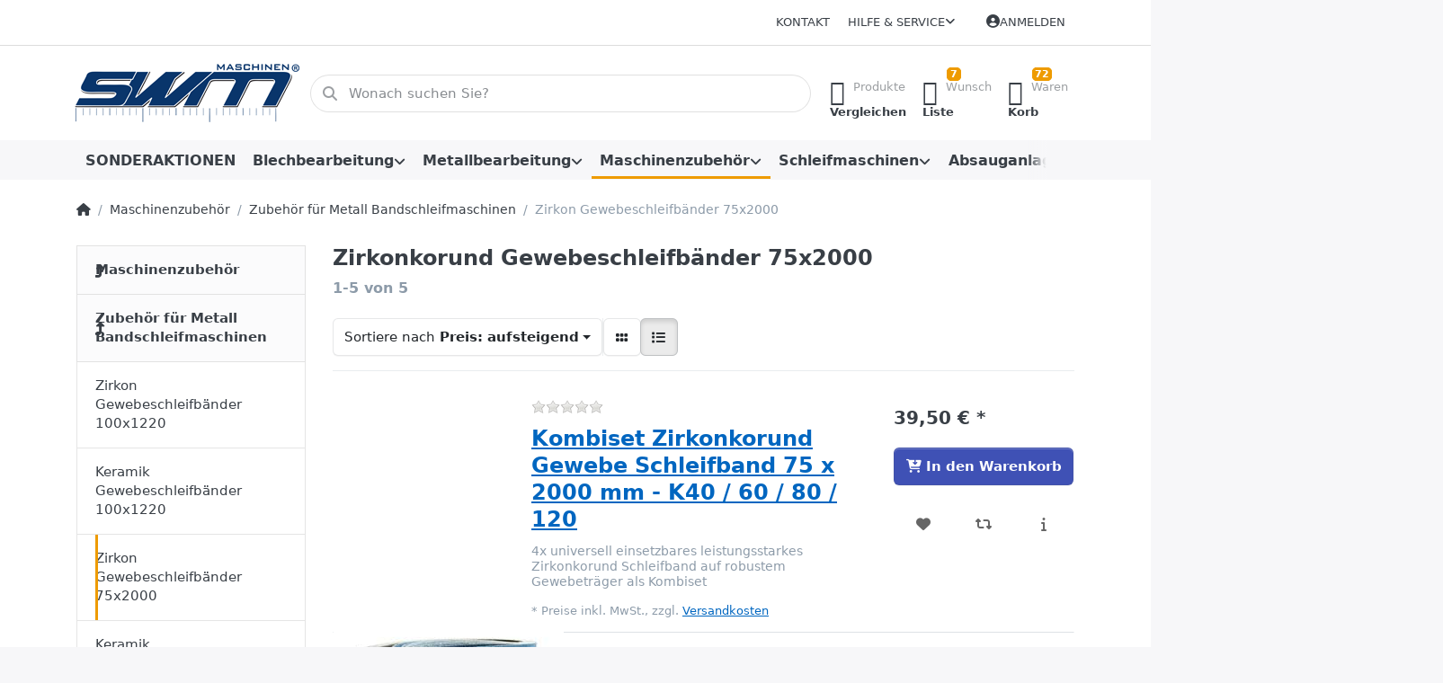

--- FILE ---
content_type: text/html; charset=utf-8
request_url: https://www.swm-maschinen.de/zirkonkorund-gewebeschleifbaender-75-x-2000-mm
body_size: 109100
content:
<!DOCTYPE html>
<html data-pnotify-firstpos1="0" lang="de" dir="ltr">
<head>
    <meta charset="utf-8" />
    <meta name="viewport" content="width=device-width, initial-scale=1.0" />
    <meta name="HandheldFriendly" content="true" />
    <meta name="description" content="" />
    <meta name="keywords" content="" />
    <meta name="generator" content="Smartstore 6.2.0.0" />
    <meta property="sm:root" content="/" />
    <meta name='__rvt' content='CfDJ8EbQ2DuqvF5IkWiQQKcxBmoNZw75g3aJgQmXYoffXZ5CH8JOytaNftQduiU7EcbAxQANIEHq9VDx5dwKs6sLYR-KV2Of8zyf8CFw9ldipRk6sC_cYyT9vSxOP9FMFEgFeh37fiWgOXPSeP6c-ILCu_Y' />

    <meta name='accept-language' content='de-DE'/><title itemprop="name">Zirkon Gewebeschleifbänder 75x2000</title>

    


    <script>
    try {
        if (typeof navigator === 'undefined') navigator = {};
        const html = document.documentElement;
        const classList = html.classList;
        if (/Edge\/\d+/.test(navigator.userAgent)) { classList.add('edge'); }
        else if ('mozMatchesSelector' in html) { classList.add('moz'); }
        else if (/iPad|iPhone|iPod/.test(navigator.userAgent) && !window.MSStream) { classList.add('ios'); }
        else if ('webkitMatchesSelector' in html) { classList.add('wkit'); }
        else if (/constructor/i.test(window.HTMLElement)) { classList.add('safari'); };
        classList.add((this.top === this.window ? 'not-' : '') + 'framed');
    } catch (e) { }
</script>
    

    
    
    <link as="font" rel="preload" href="/lib/fa6/webfonts/fa-solid-900.woff2" crossorigin />
    <link as="font" rel="preload" href="/lib/fa6/webfonts/fa-regular-400.woff2" crossorigin />
    
    
        <link rel="stylesheet" href="/lib/fa6/css/all.min.css" crossorigin />
    


    
        <link href="/bundle/css/site-common.css?v=r7oApy1-c6DpFjFNk27dk1bP0zg" rel="stylesheet" type="text/css" />
    
    <link href="/themes/flex/theme.css?v=7QltfzTAAGFDCzIkqaWU4If2ZEE" rel="stylesheet" type="text/css" />


    
        <script src="/bundle/js/jquery.js?v=8_RozPc1R2yH47SeJ06zdSqIRgc"></script>
    <script data-origin="client-res">
	window.Res = {
"Common.Notification": "Benachrichtigung","Common.Close": "Schließen","Common.On": "An","Common.OK": "OK","Common.Cancel": "Abbrechen","Common.Off": "Aus","Common.Exit": "Beenden","Common.CtrlKey": "Strg","Common.ShiftKey": "Umschalt","Common.AltKey": "Alt","Common.DelKey": "Entf","Common.Done": "Erledigt","Common.Failed": "Fehlgeschlagen","Common.EnterKey": "Eingabe","Common.EscKey": "Esc","Common.DontAskAgain": "Nicht mehr fragen","Common.DontShowAgain": "Nicht mehr anzeigen","Common.MoveUp": "Nach oben","Common.MoveDown": "Nach unten","Common.CopyToClipboard": "In die Zwischenablage kopieren","Common.CopyToClipboard.Failed": "Kopieren ist fehlgeschlagen.","Common.CopyToClipboard.Succeeded": "Kopiert!","Products.Longdesc.More": "Mehr anzeigen","Products.Longdesc.Less": "Weniger anzeigen","Aria.Label.ShowPassword": "Passwort anzeigen","Aria.Label.HidePassword": "Passwort verbergen","Jquery.Validate.Email": "Bitte geben Sie eine gültige E-Mail-Adresse ein.","Jquery.Validate.Required": "Diese Angabe ist erforderlich.","Jquery.Validate.Remote": "Bitte korrigieren Sie dieses Feld.","Jquery.Validate.Url": "Bitte geben Sie eine gültige URL ein.","Jquery.Validate.Date": "Bitte geben Sie ein gültiges Datum ein.","Jquery.Validate.DateISO": "Bitte geben Sie ein gültiges Datum (nach ISO) ein.","Jquery.Validate.Number": "Bitte geben Sie eine gültige Nummer ein.","Jquery.Validate.Digits": "Bitte geben Sie nur Ziffern ein.","Jquery.Validate.Creditcard": "Bitte geben Sie eine gültige Kreditkartennummer ein.","Jquery.Validate.Equalto": "Wiederholen Sie bitte die Eingabe.","Jquery.Validate.Maxlength": "Bitte geben Sie nicht mehr als {0} Zeichen ein.","Jquery.Validate.Minlength": "Bitte geben Sie mindestens {0} Zeichen ein.","Jquery.Validate.Rangelength": "Die Länge der Eingabe darf minimal {0} und maximal {1} Zeichen lang sein.","jquery.Validate.Range": "Bitte geben Sie einen Wert zwischen {0} und {1} ein.","Jquery.Validate.Max": "Bitte geben Sie einen Wert kleiner oder gleich {0} ein.","Jquery.Validate.Min": "Bitte geben Sie einen Wert größer oder gleich {0} ein.","Admin.Common.AreYouSure": "Sind Sie sicher?","Admin.Common.AskToProceed": "Möchten Sie fortfahren?","FileUploader.Dropzone.Message": "Zum Hochladen Dateien hier ablegen oder klicken","FileUploader.Dropzone.DictDefaultMessage": "Dateien zum Hochladen hier ablegen","FileUploader.Dropzone.DictFallbackMessage": "Ihr Browser unterstützt keine Datei-Uploads per Drag\'n\'Drop.","FileUploader.Dropzone.DictFallbackText": "Bitte benutzen Sie das untenstehende Formular, um Ihre Dateien wie in längst vergangenen Zeiten hochzuladen.","FileUploader.Dropzone.DictFileTooBig": "Die Datei ist zu groß ({{filesize}}MB). Maximale Dateigröße: {{maxFilesize}}MB.","FileUploader.Dropzone.DictInvalidFileType": "Dateien dieses Typs können nicht hochgeladen werden.","FileUploader.Dropzone.DictResponseError": "Der Server gab die Antwort {{statusCode}} zurück.","FileUploader.Dropzone.DictCancelUpload": "Upload abbrechen","FileUploader.Dropzone.DictUploadCanceled": "Upload abgebrochen.","FileUploader.Dropzone.DictCancelUploadConfirmation": "Sind Sie sicher, dass Sie den Upload abbrechen wollen?","FileUploader.Dropzone.DictRemoveFile": "Datei entfernen","FileUploader.Dropzone.DictMaxFilesExceeded": "Sie können keine weiteren Dateien hochladen.","FileUploader.StatusWindow.Uploading.File": "Datei wird hochgeladen","FileUploader.StatusWindow.Uploading.Files": "Dateien werden hochgeladen","FileUploader.StatusWindow.Complete.File": "Upload abgeschlossen","FileUploader.StatusWindow.Complete.Files": "Uploads abgeschlossen","FileUploader.StatusWindow.Canceled.File": "Upload abgebrochen","FileUploader.StatusWindow.Canceled.Files": "Uploads abgebrochen",    };

    window.ClientId = "5e7be798-a670-4bc6-9693-5ec44db73e9c";
</script>

    <link rel="canonical" href="https://www.swm-maschinen.de/zirkonkorund-gewebeschleifbaender-75-x-2000-mm/" />
    <link as="image" rel="preload" href="//www.swm-maschinen.de/media/1139/content/SWM-Maschinen-GmbH.png" />
    <script data-origin='globalization'>document.addEventListener('DOMContentLoaded', function () { if (Smartstore.globalization) { Smartstore.globalization.culture = {"name":"de-DE","englishName":"German (Germany)","nativeName":"Deutsch (Deutschland)","isRTL":false,"language":"de","numberFormat":{",":".",".":",","pattern":[1],"decimals":2,"groupSizes":[3],"+":"+","-":"-","NaN":"NaN","negativeInfinity":"-∞","positiveInfinity":"∞","percent":{",":".",".":",","pattern":[0,0],"decimals":2,"groupSizes":[3],"symbol":"%"},"currency":{",":".",".":",","pattern":[8,3],"decimals":2,"groupSizes":[3],"symbol":"€"}},"dateTimeFormat":{"calendarName":"Gregorianischer Kalender","/":".",":":":","firstDay":1,"twoDigitYearMax":2029,"AM":null,"PM":null,"days":{"names":["Sonntag","Montag","Dienstag","Mittwoch","Donnerstag","Freitag","Samstag"],"namesAbbr":["So","Mo","Di","Mi","Do","Fr","Sa"],"namesShort":["S","M","D","M","D","F","S"]},"months":{"names":["Januar","Februar","März","April","Mai","Juni","Juli","August","September","Oktober","November","Dezember",""],"namesAbbr":["Jan.","Feb.","März","Apr.","Mai","Juni","Juli","Aug.","Sept.","Okt.","Nov.","Dez.",""]},"patterns":{"d":"dd.MM.yyyy","D":"dddd, d. MMMM yyyy","t":"HH:mm","T":"HH:mm:ss","g":"dd.MM.yyyy HH:mm","G":"dd.MM.yyyy HH:mm:ss","f":"dddd, d. MMMM yyyy HH:mm:ss","F":"dddd, d. MMMM yyyy HH:mm:ss","M":"d. MMMM","Y":"MMMM yyyy","u":"yyyy'-'MM'-'dd HH':'mm':'ss'Z'"}}}; }; });</script><meta property='sm:pagedata' content='{"type":"category","id":"60","menuItemId":1,"entityId":60,"parentId":54}' />
    <meta property='og:site_name' content='SWM Maschinen GmbH' />
    <meta property='og:site' content='https://www.swm-maschinen.de/' />
    <meta property='og:url' content='https://www.swm-maschinen.de/zirkonkorund-gewebeschleifbaender-75-x-2000-mm/' />
    <meta property='og:type' content='product' />
    <meta property='og:title' content='Zirkon Gewebeschleifbänder 75x2000' />
    <meta property='twitter:card' content='summary' />
    <meta property='twitter:title' content='Zirkon Gewebeschleifbänder 75x2000' />




    
    
<meta name='robots' content='index, follow' />

    <script src="/js/smartstore.globalization.adapter.js"></script>

    

    <link rel="shortcut icon" href='//www.swm-maschinen.de/media/1140/content/favicon-32x32-SWM.ico?v=6.2' />

    <!-- png icons -->
        <link rel="icon" type="image/png" sizes="16x16" href="//www.swm-maschinen.de/media/1141/content/android-icon-192x192-SWM.png?size=16" />
        <link rel="icon" type="image/png" sizes="32x32" href="//www.swm-maschinen.de/media/1141/content/android-icon-192x192-SWM.png?size=32" />
        <link rel="icon" type="image/png" sizes="96x96" href="//www.swm-maschinen.de/media/1141/content/android-icon-192x192-SWM.png?size=96" />
        <link rel="icon" type="image/png" sizes="196x196" href="//www.swm-maschinen.de/media/1141/content/android-icon-192x192-SWM.png?size=196" />


    <!-- Apple touch icons -->
        <link rel="icon" type="image/png" sizes="57x57" href="//www.swm-maschinen.de/media/1142/content/apple-touch-icon-180x180-SWM.png?size=57" />
        <link rel="icon" type="image/png" sizes="60x60" href="//www.swm-maschinen.de/media/1142/content/apple-touch-icon-180x180-SWM.png?size=60" />
        <link rel="icon" type="image/png" sizes="72x72" href="//www.swm-maschinen.de/media/1142/content/apple-touch-icon-180x180-SWM.png?size=72" />
        <link rel="icon" type="image/png" sizes="76x76" href="//www.swm-maschinen.de/media/1142/content/apple-touch-icon-180x180-SWM.png?size=76" />
        <link rel="icon" type="image/png" sizes="114x114" href="//www.swm-maschinen.de/media/1142/content/apple-touch-icon-180x180-SWM.png?size=114" />
        <link rel="icon" type="image/png" sizes="120x120" href="//www.swm-maschinen.de/media/1142/content/apple-touch-icon-180x180-SWM.png?size=120" />
        <link rel="icon" type="image/png" sizes="144x144" href="//www.swm-maschinen.de/media/1142/content/apple-touch-icon-180x180-SWM.png?size=144" />
        <link rel="icon" type="image/png" sizes="152x152" href="//www.swm-maschinen.de/media/1142/content/apple-touch-icon-180x180-SWM.png?size=152" />
        <link rel="icon" type="image/png" sizes="180x180" href="//www.swm-maschinen.de/media/1142/content/apple-touch-icon-180x180-SWM.png?size=180" />

    <!-- Microsoft tiles -->
    <meta name="msapplication-TileImage" content="//www.swm-maschinen.de/media/1143/content/mstile-310x310.png?size=144">
    <meta name="msapplication-config" content="/browserconfig.xml" />

</head>

<body class="lyt-cols-2">
    

<!-- Global site tag (gtag.js) - Google Ads: 1012540965 -->
<script async="" src="https://www.googletagmanager.com/gtag/js?id=AW-1012540965"></script>
<script>
  window.dataLayer = window.dataLayer || [];
  function gtag(){dataLayer.push(arguments);}
  gtag('js', new Date());

  gtag('config', 'AW-1012540965');
</script>
<!-- Event snippet for display-anzeige conversion page -->
<script>
  gtag('event', 'conversion', {
      'send_to': 'AW-1012540965/fL6YCOfVvqIBEKXM6OID',
      'value': 1.0,
      'currency': 'EUR',
      'transaction_id': ''
  });
</script>
    

<a href="#content-center" id="skip-to-content" class="btn btn-primary btn-lg rounded-pill">
    Zum Hauptinhalt springen
</a>

<div id="page">
    <div class="canvas-blocker canvas-slidable"></div>

    <div class="page-main canvas-slidable">

        <header id="header">
            <div class="menubar-section d-none d-lg-block menubar-light">
                <div class="container menubar-container">
                    



<nav class="menubar navbar navbar-slide">

    <div class="menubar-group ml-0">
    </div>

    <div class="menubar-group ml-auto">
        

            <a class="menubar-link" href="/contactus/">Kontakt</a>

        


<div class="cms-menu cms-menu-dropdown" data-menu-name="helpandservice">
    <div class="dropdown">
        <a id="helpandservice-opener" data-toggle="dropdown" aria-haspopup="listbox" aria-expanded="false" href="#" rel="nofollow" class="menubar-link">
            <span>Hilfe &amp; Service</span>
            <i class="fal fa-angle-down menubar-caret"></i>
        </a>
        <div class="dropdown-menu" aria-labelledby="helpandservice-opener" role="listbox" aria-hidden="true">
                <a href="/newproducts/" role="option" class="dropdown-item menu-link">
                    <span>Neu eingetroffen</span>
                </a>
                <a href="/manufacturer/all/" role="option" class="dropdown-item menu-link">
                    <span>Alle Marken</span>
                </a>
                <a href="/recentlyviewedproducts/" role="option" class="dropdown-item menu-link">
                    <span>Zuletzt angesehen</span>
                </a>
                <a href="/compareproducts/" role="option" class="dropdown-item menu-link">
                    <span>Produktliste vergleichen</span>
                </a>
                        <div class="dropdown-divider"></div>
                <a href="/ueber-uns/" role="option" class="dropdown-item menu-link">
                    <span>Über uns</span>
                </a>
                <a href="/versand-und-rueckgabe/" role="option" class="dropdown-item menu-link">
                    <span>Versand und Rücksendungen</span>
                </a>
                <a href="/widerrufsrecht/" role="option" class="dropdown-item menu-link">
                    <span>Widerrufsbelehrung (Gilt nur für Verbraucher im Sinne des § 13 BGB)</span>
                </a>
                <a href="/informationen-zu-elektroaltgeraete-/" role="option" class="dropdown-item menu-link">
                    <span>Informationen zu Elektroaltgeräte</span>
                </a>
                <a href="/agb/" role="option" class="dropdown-item menu-link">
                    <span>Allgemeine Geschäftsbedingungen der Firma SWM Maschinen GmbH in 74821 Mosbach</span>
                </a>
                <a href="/gewaehrleistungsbestimmungen/" role="option" class="dropdown-item menu-link">
                    <span>Gewährleistungsbestimmungen</span>
                </a>
        </div>
    </div>
</div>



    </div>

    

    <div id="menubar-my-account" class="menubar-group">
        <div class="dropdown">
            <a class="menubar-link" aria-haspopup="true" aria-expanded="false" href="/login/?returnUrl=%2Fzirkonkorund-gewebeschleifbaender-75-x-2000-mm" rel="nofollow">
                <i class="fal fa-user-circle menubar-icon"></i>

                    <span>Anmelden</span>
            </a>

        </div>
        
    </div>

    

</nav>


                </div>
            </div>
            <div class="shopbar-section shopbar-light">
                <div class="container shopbar-container">
                    
<div class="shopbar">
    <div class="shopbar-col-group shopbar-col-group-brand">
        <div class="shopbar-col shop-logo">
            
<a class="brand" href="/">
        
        <img src='//www.swm-maschinen.de/media/1139/content/SWM-Maschinen-GmbH.png' alt="SWM Maschinen GmbH" title="SWM Maschinen GmbH" class="img-fluid" width="250" height="73" />
</a>

        </div>
        <div class="shopbar-col shopbar-search">
            
                


<form action="/search/" class="instasearch-form has-icon" method="get" role="search">
    <span id="instasearch-desc-search-search" class="sr-only">
        Geben Sie einen Suchbegriff ein. Während Sie tippen, erscheinen automatisch erste Ergebnisse. Drücken Sie die Eingabetaste, um alle Ergebnisse aufzurufen.
    </span>
    <input type="search" class="instasearch-term form-control text-truncate" name="q" placeholder="Wonach suchen Sie?" aria-label="Wonach suchen Sie?" aria-describedby="instasearch-desc-search-search" data-instasearch="true" data-minlength="2" data-showthumbs="true" data-url="/instantsearch/" data-origin="Search/Search" autocomplete="off" />

    <div class="instasearch-addon d-flex align-items-center justify-content-center">
        <button type="button" class="instasearch-clear input-clear" aria-label="Suchbegriff löschen">
            <i class="fa fa-xmark"></i>
        </button>
    </div>
    <span class="input-group-icon instasearch-icon">
        <button type="submit" class="instasearch-submit input-clear bg-transparent" tabindex="-1" aria-hidden="true">
            <i class="fa fa-magnifying-glass"></i>
        </button>
    </span>
    <div class="instasearch-drop">
        <div class="instasearch-drop-body clearfix"></div>
    </div>

    
</form>
            
        </div>
    </div>

    <div class="shopbar-col-group shopbar-col-group-tools">
        

<div class="shopbar-col shopbar-tools" data-summary-href="/shoppingcart/cartsummary/?cart=True&amp;wishlist=True&amp;compare=True" style="--sb-tool-padding-x: 0.25rem">

    <div class="shopbar-tool d-lg-none" id="shopbar-menu">
        <a id="offcanvas-menu-opener" class="shopbar-button" href="#" data-placement="start" data-target="#offcanvas-menu" aria-controls="offcanvas-menu" aria-expanded="false" data-autohide="true" data-disablescrolling="true" data-fullscreen="false" data-toggle="offcanvas">
            <span class="shopbar-button-icon" aria-hidden="true">
                <i class="icm icm-menu"></i>
            </span>
            <span class="shopbar-button-label-sm">
                Menü
            </span>
        </a>
    </div>

    

    <div class="shopbar-tool d-lg-none" id="shopbar-user">
        <a class="shopbar-button" href="/login/">
            <span class="shopbar-button-icon" aria-hidden="true">
                <i class="icm icm-user"></i>
            </span>
            <span class="shopbar-button-label-sm">
                Anmelden
            </span>
        </a>
    </div>

    <div class="shopbar-tool" id="shopbar-compare" data-target="#compare-tab">
        <a data-summary-href="/shoppingcart/cartsummary/?compare=True" aria-controls="offcanvas-cart" aria-expanded="false" class="shopbar-button navbar-toggler" data-autohide="true" data-disablescrolling="true" data-fullscreen="false" data-placement="end" data-target="#offcanvas-cart" data-toggle="offcanvas" href="/compareproducts/">
            <span class="shopbar-button-icon" aria-hidden="true">
                <i class="icm icm-repeat"></i>
                <span class='badge badge-pill badge-counter badge-counter-ring label-cart-amount badge-warning' data-bind-to="CompareItemsCount" style="display: none">
                    0
                </span>
            </span>
            <span class="shopbar-button-label" aria-label="Vergleichen">
                <span>Produkte</span><br />
                <strong>Vergleichen</strong>
            </span>
            <span class="shopbar-button-label-sm">
                Vergleichen
            </span>
        </a>
    </div>

    <div class="shopbar-tool" id="shopbar-wishlist" data-target="#wishlist-tab">
        <a data-summary-href="/shoppingcart/cartsummary/?wishlist=True" aria-controls="offcanvas-cart" aria-expanded="false" class="shopbar-button navbar-toggler" data-autohide="true" data-disablescrolling="true" data-fullscreen="false" data-placement="end" data-target="#offcanvas-cart" data-toggle="offcanvas" href="/wishlist/">
            <span class="shopbar-button-icon" aria-hidden="true">
                <i class="icm icm-heart"></i>
                <span class='badge badge-pill badge-counter badge-counter-ring label-cart-amount badge-warning' data-bind-to="WishlistItemsCount" style="display: none">
                    0
                </span>
            </span>
            <span class="shopbar-button-label" aria-label="Wunschliste">
                <span>Wunsch</span><br />
                <strong>Liste</strong>
            </span>
            <span class="shopbar-button-label-sm">
                Wunschliste
            </span>
        </a>
    </div>

    <div class="shopbar-tool" id="shopbar-cart" data-target="#cart-tab">
        <a data-summary-href="/shoppingcart/cartsummary/?cart=True" aria-controls="offcanvas-cart" aria-expanded="false" class="shopbar-button navbar-toggler" data-autohide="true" data-disablescrolling="true" data-fullscreen="false" data-placement="end" data-target="#offcanvas-cart" data-toggle="offcanvas" href="/cart/">
            <span class="shopbar-button-icon" aria-hidden="true">
                <i class="icm icm-bag"></i>
                <span class='badge badge-pill badge-counter badge-counter-ring label-cart-amount badge-warning' data-bind-to="CartItemsCount" style="display: none">
                    0
                </span>
            </span>
            <span class="shopbar-button-label" aria-label="Warenkorb">
                <span>Waren</span><br />
                <strong>Korb</strong>
            </span>
            <span class="shopbar-button-label-sm">
                Warenkorb
            </span>
        </a>
    </div>

    
</div>




    </div>
</div>
                </div>
            </div>
            <div class="megamenu-section d-none d-lg-block">
                <nav class="navbar navbar-light" aria-label="Hauptnavigation">
                    <div class="container megamenu-container">
                        



<div class="mainmenu megamenu megamenu-blend--next">
    



<div class="cms-menu cms-menu-navbar" data-menu-name="main">
    <div class="megamenu-nav megamenu-nav--prev alpha">
        <a href="#" class="megamenu-nav-btn btn btn-clear-dark btn-icon btn-sm" tabindex="-1" aria-hidden="true">
            <i class="far fa-chevron-left megamenu-nav-btn-icon"></i>
        </a>
    </div>

    <ul class="navbar-nav nav flex-row flex-nowrap" id="menu-main" role="menubar">

            <li id="main-nav-item-308357" data-id="308357" role="none" class="nav-item">
                <a id="main-nav-item-link-308357" href="/sonderaktionen/" class="nav-link menu-link" role="menuitem" tabindex="0">
                    <span>SONDERAKTIONEN</span>
                </a>
            </li>
            <li id="main-nav-item-308358" data-id="308358" role="none" class="nav-item dropdown-submenu">
                <a id="main-nav-item-link-308358" href="/blechbearbeitung-3/" aria-controls="dropdown-menu-308358" aria-expanded="false" aria-haspopup="menu" class="nav-link menu-link dropdown-toggle" data-target="#dropdown-menu-308358" role="menuitem" tabindex="-1">
                    <span>Blechbearbeitung</span>
                </a>
            </li>
            <li id="main-nav-item-308372" data-id="308372" role="none" class="nav-item dropdown-submenu">
                <a id="main-nav-item-link-308372" href="/metallbearbeitung-3/" aria-controls="dropdown-menu-308372" aria-expanded="false" aria-haspopup="menu" class="nav-link menu-link dropdown-toggle" data-target="#dropdown-menu-308372" role="menuitem" tabindex="-1">
                    <span>Metallbearbeitung</span>
                </a>
            </li>
            <li id="main-nav-item-308383" data-id="308383" role="none" class="nav-item dropdown-submenu expanded">
                <a id="main-nav-item-link-308383" href="/maschinenzubehoer/" aria-controls="dropdown-menu-308383" aria-expanded="false" aria-haspopup="menu" class="nav-link menu-link dropdown-toggle" data-target="#dropdown-menu-308383" role="menuitem" tabindex="-1">
                    <span>Maschinenzubehör</span>
                </a>
            </li>
            <li id="main-nav-item-308394" data-id="308394" role="none" class="nav-item dropdown-submenu">
                <a id="main-nav-item-link-308394" href="/schleifmaschinen/" aria-controls="dropdown-menu-308394" aria-expanded="false" aria-haspopup="menu" class="nav-link menu-link dropdown-toggle" data-target="#dropdown-menu-308394" role="menuitem" tabindex="-1">
                    <span>Schleifmaschinen</span>
                </a>
            </li>
            <li id="main-nav-item-308398" data-id="308398" role="none" class="nav-item dropdown-submenu">
                <a id="main-nav-item-link-308398" href="/absauganlagen/" aria-controls="dropdown-menu-308398" aria-expanded="false" aria-haspopup="menu" class="nav-link menu-link dropdown-toggle" data-target="#dropdown-menu-308398" role="menuitem" tabindex="-1">
                    <span>Absauganlagen</span>
                </a>
            </li>
            <li id="main-nav-item-308402" data-id="308402" role="none" class="nav-item dropdown-submenu">
                <a id="main-nav-item-link-308402" href="/ersatzteile/" aria-controls="dropdown-menu-308402" aria-expanded="false" aria-haspopup="menu" class="nav-link menu-link dropdown-toggle" data-target="#dropdown-menu-308402" role="menuitem" tabindex="-1">
                    <span>Ersatzteile</span>
                </a>
            </li>

        
    </ul>

    <div class="megamenu-nav megamenu-nav--next omega">
        <a href="#" class="megamenu-nav-btn btn btn-clear-dark btn-icon btn-sm" tabindex="-1" aria-hidden="true">
            <i class="far fa-chevron-right megamenu-nav-btn-icon"></i>
        </a>
    </div>
</div>
</div>

<div class="megamenu-dropdown-container container" style="--mm-drop-min-height: 370px">
        <div id="dropdown-menu-308357"
             data-id="308357"
             data-entity-id="56"
             data-entity-name="Category"
             data-display-rotator="false"
             role="menu"
             aria-labelledby="main-nav-item-link-308357"
             aria-hidden="true">

            <div class="dropdown-menu megamenu-dropdown">
                

                <div class="row megamenu-dropdown-row">


                </div>

                

                

            </div>

        </div>
        <div id="dropdown-menu-308358"
             data-id="308358"
             data-entity-id="42"
             data-entity-name="Category"
             data-display-rotator="false"
             role="menu"
             aria-labelledby="main-nav-item-link-308358"
             aria-hidden="true">

            <div class="dropdown-menu megamenu-dropdown">
                

                <div class="row megamenu-dropdown-row">

                        <div class="col-md-3 col-sm-6 megamenu-col">
                                <div class="megamenu-dropdown-item">
                                        <a href="/ausklinkmaschinen-2/" id="dropdown-heading-308359" data-id="308359" class="megamenu-dropdown-heading" role="menuitem" tabindex="-1">
                                            <span>Ausklinkmaschinen</span>
                                        </a>

                                </div>
                                <div class="megamenu-dropdown-item">
                                        <a href="/biegegeraete-3-2/" id="dropdown-heading-308360" data-id="308360" class="megamenu-dropdown-heading" role="menuitem" tabindex="-1">
                                            <span>Biegegeräte</span>
                                        </a>

                                </div>
                                <div class="megamenu-dropdown-item">
                                        <a href="/blech-handhebelscheren/" id="dropdown-heading-308361" data-id="308361" class="megamenu-dropdown-heading" role="menuitem" tabindex="-1">
                                            <span>Blech Handhebelscheren</span>
                                        </a>

                                </div>
                                <div class="megamenu-dropdown-item">
                                        <a href="/blechscheren-2/" id="dropdown-heading-308362" data-id="308362" class="megamenu-dropdown-heading" role="menuitem" tabindex="-1">
                                            <span>Blech Tafelscheren</span>
                                        </a>

                                </div>
                                <div class="megamenu-dropdown-item">
                                        <a href="/drehdornpressen-2/" id="dropdown-heading-308363" data-id="308363" class="megamenu-dropdown-heading" role="menuitem" tabindex="-1">
                                            <span>Drehdornpressen</span>
                                        </a>

                                </div>
                                <div class="megamenu-dropdown-item">
                                        <a href="/profil-und-ringbiegemaschinen/" id="dropdown-heading-308364" data-id="308364" class="megamenu-dropdown-heading" role="menuitem" tabindex="-1">
                                            <span>Profil- und Ringbiegemaschinen</span>
                                        </a>

                                </div>
                                <div class="megamenu-dropdown-item">
                                        <a href="/rohrbieger-2/" id="dropdown-heading-308365" data-id="308365" class="megamenu-dropdown-heading" role="menuitem" tabindex="-1">
                                            <span>Rohrbieger</span>
                                        </a>

                                </div>
                                <div class="megamenu-dropdown-item">
                                        <a href="/rollenstreckmaschine/" id="dropdown-heading-308366" data-id="308366" class="megamenu-dropdown-heading" role="menuitem" tabindex="-1">
                                            <span>Rollenstreckmaschinen</span>
                                        </a>

                                </div>
                                <div class="megamenu-dropdown-item">
                                        <a href="/rundbiegemaschinen/" id="dropdown-heading-308367" data-id="308367" class="megamenu-dropdown-heading" role="menuitem" tabindex="-1">
                                            <span>Rundbiegemaschinen</span>
                                        </a>

                                </div>
                                <div class="megamenu-dropdown-item">
                                        <a href="/schwenkbiegemaschinen/" id="dropdown-heading-308368" data-id="308368" class="megamenu-dropdown-heading" role="menuitem" tabindex="-1">
                                            <span>Schwenkbiegemaschinen</span>
                                        </a>

                                </div>
                                <div class="megamenu-dropdown-item">
                                        <a href="/sickenmaschinen/" id="dropdown-heading-308369" data-id="308369" class="megamenu-dropdown-heading" role="menuitem" tabindex="-1">
                                            <span>Sickenmaschinen</span>
                                        </a>

                                </div>
                                <div class="megamenu-dropdown-item">
                                        <a href="/stauch-und-streckgeraete-2/" id="dropdown-heading-308370" data-id="308370" class="megamenu-dropdown-heading" role="menuitem" tabindex="-1">
                                            <span>Stauch- und Streckgeräte</span>
                                        </a>

                                </div>
                                <div class="megamenu-dropdown-item">
                                        <a href="/universalmaschinen-3in1/" id="dropdown-heading-308371" data-id="308371" class="megamenu-dropdown-heading" role="menuitem" tabindex="-1">
                                            <span>Universalmaschinen 3in1</span>
                                        </a>

                                </div>
                        </div>

                </div>

                

                

            </div>

        </div>
        <div id="dropdown-menu-308372"
             data-id="308372"
             data-entity-id="21"
             data-entity-name="Category"
             data-display-rotator="false"
             role="menu"
             aria-labelledby="main-nav-item-link-308372"
             aria-hidden="true">

            <div class="dropdown-menu megamenu-dropdown">
                

                <div class="row megamenu-dropdown-row">

                        <div class="col-md-3 col-sm-6 megamenu-col">
                                <div class="megamenu-dropdown-item">
                                        <a href="/fraesmaschinen-2/" id="dropdown-heading-308373" data-id="308373" class="megamenu-dropdown-heading" role="menuitem" tabindex="-1">
                                            <span>Bohr- und Fräsmaschinen</span>
                                        </a>

        <div class="megamenu-subitems block">
                <span class="megamenu-subitem-wrap">
                    <a href="/fraesmaschinen-mit-getriebe/" id="megamenu-subitem-308374" data-id="308374" class="megamenu-subitem focus-inset text-truncate" role="menuitem" tabindex="-1"><span>GETRIEBE Fräsmaschinen</span></a>
                </span>
                <span class="megamenu-subitem-wrap">
                    <a href="/fraesmaschinen-mit-vario-antrieb-2/" id="megamenu-subitem-308375" data-id="308375" class="megamenu-subitem focus-inset text-truncate" role="menuitem" tabindex="-1"><span>VARIO Fräsmaschinen</span></a>
                </span>

        </div>
                                </div>
                                <div class="megamenu-dropdown-item">
                                        <a href="/drehmaschinen-2/" id="dropdown-heading-308376" data-id="308376" class="megamenu-dropdown-heading" role="menuitem" tabindex="-1">
                                            <span>Drehmaschinen</span>
                                        </a>

        <div class="megamenu-subitems block">
                <span class="megamenu-subitem-wrap">
                    <a href="/leitspindeldrehmaschinen-2/" id="megamenu-subitem-308377" data-id="308377" class="megamenu-subitem focus-inset text-truncate" role="menuitem" tabindex="-1"><span>Leitspindeldrehmaschinen</span></a>
                </span>
                <span class="megamenu-subitem-wrap">
                    <a href="/leit-und-zugspindeldrehmaschinen-3/" id="megamenu-subitem-308378" data-id="308378" class="megamenu-subitem focus-inset text-truncate" role="menuitem" tabindex="-1"><span>Leit- und Zugspindeldrehmaschinen</span></a>
                </span>
                <span class="megamenu-subitem-wrap">
                    <a href="/dreh-und-fraesmaschinen-bearbeitungszentren/" id="megamenu-subitem-308379" data-id="308379" class="megamenu-subitem focus-inset text-truncate" role="menuitem" tabindex="-1"><span>Dreh- und Fräsmaschinen / Bearbeitungszentren</span></a>
                </span>
                <span class="megamenu-subitem-wrap">
                    <a href="/universaldrehmaschinen-2/" id="megamenu-subitem-308380" data-id="308380" class="megamenu-subitem focus-inset text-truncate" role="menuitem" tabindex="-1"><span>Universaldrehmaschinen</span></a>
                </span>

        </div>
                                </div>
                                <div class="megamenu-dropdown-item">
                                        <a href="/saeulenbohrmaschinen/" id="dropdown-heading-308381" data-id="308381" class="megamenu-dropdown-heading" role="menuitem" tabindex="-1">
                                            <span>Säulenbohrmaschinen</span>
                                        </a>

                                </div>
                                <div class="megamenu-dropdown-item">
                                        <a href="/metallbandsaegen/" id="dropdown-heading-308382" data-id="308382" class="megamenu-dropdown-heading" role="menuitem" tabindex="-1">
                                            <span>Metallbandsägen</span>
                                        </a>

                                </div>
                        </div>

                </div>

                

                

            </div>

        </div>
        <div id="dropdown-menu-308383"
             data-id="308383"
             data-entity-id="53"
             data-entity-name="Category"
             data-display-rotator="false"
             role="menu"
             aria-labelledby="main-nav-item-link-308383"
             aria-hidden="true">

            <div class="dropdown-menu megamenu-dropdown">
                

                <div class="row megamenu-dropdown-row">

                        <div class="col-md-3 col-sm-6 megamenu-col">
                                <div class="megamenu-dropdown-item">
                                        <a href="/zubehoer-fuer-fraesmaschinen/" id="dropdown-heading-308384" data-id="308384" class="megamenu-dropdown-heading" role="menuitem" tabindex="-1">
                                            <span>Zubehör für Fräsmaschinen</span>
                                        </a>

                                </div>
                                <div class="megamenu-dropdown-item">
                                        <a href="/zubehoer-fuer-drehmaschinen/" id="dropdown-heading-308385" data-id="308385" class="megamenu-dropdown-heading" role="menuitem" tabindex="-1">
                                            <span>Zubehör für Drehmaschinen</span>
                                        </a>

                                </div>
                                <div class="megamenu-dropdown-item">
                                        <a href="/zubehoer-fuer-metall-bandschleifmaschinen/" id="dropdown-heading-308386" data-id="308386" class="megamenu-dropdown-heading" role="menuitem" tabindex="-1">
                                            <span>Zubehör für Metall Bandschleifmaschinen</span>
                                        </a>

        <div class="megamenu-subitems block">
                <span class="megamenu-subitem-wrap">
                    <a href="/zirkonkorund-gewebeschleifbaender-100-x-1220/" id="megamenu-subitem-308387" data-id="308387" class="megamenu-subitem focus-inset text-truncate" role="menuitem" tabindex="-1"><span>Zirkon Gewebeschleifbänder 100x1220</span></a>
                </span>
                <span class="megamenu-subitem-wrap">
                    <a href="/keramik-gewebeschleifbaender-100x1220/" id="megamenu-subitem-308388" data-id="308388" class="megamenu-subitem focus-inset text-truncate" role="menuitem" tabindex="-1"><span>Keramik Gewebeschleifbänder 100x1220</span></a>
                </span>
                <span class="megamenu-subitem-wrap">
                    <a href="/zirkonkorund-gewebeschleifbaender-75-x-2000-mm/" id="megamenu-subitem-308389" data-id="308389" class="megamenu-subitem focus-inset text-truncate active" role="menuitem" tabindex="-1"><span>Zirkon Gewebeschleifbänder 75x2000</span></a>
                </span>
                <span class="megamenu-subitem-wrap">
                    <a href="/keramik-gewebeschleifbaender-75x2000/" id="megamenu-subitem-308390" data-id="308390" class="megamenu-subitem focus-inset text-truncate" role="menuitem" tabindex="-1"><span>Keramik Gewebeschleifbänder 75x2000</span></a>
                </span>
                <span class="megamenu-subitem-wrap">
                    <a href="/zirkonkorund-gewebeschleifbaender-150-x-2000/" id="megamenu-subitem-308391" data-id="308391" class="megamenu-subitem focus-inset text-truncate" role="menuitem" tabindex="-1"><span>Zirkon Gewebeschleifbänder 150x2000</span></a>
                </span>
                <span class="megamenu-subitem-wrap">
                    <a href="/keramik-gewebeschleifbaender-150x2000/" id="megamenu-subitem-308392" data-id="308392" class="megamenu-subitem focus-inset text-truncate" role="menuitem" tabindex="-1"><span>Keramik Gewebeschleifbänder 150x2000</span></a>
                </span>

        </div>
                                </div>
                                <div class="megamenu-dropdown-item">
                                        <a href="/rollenbahnen-/-rollenstaender/" id="dropdown-heading-308393" data-id="308393" class="megamenu-dropdown-heading" role="menuitem" tabindex="-1">
                                            <span>Rollenbahnen / Rollenständer</span>
                                        </a>

                                </div>
                        </div>

                </div>

                

                

            </div>

        </div>
        <div id="dropdown-menu-308394"
             data-id="308394"
             data-entity-id="44"
             data-entity-name="Category"
             data-display-rotator="false"
             role="menu"
             aria-labelledby="main-nav-item-link-308394"
             aria-hidden="true">

            <div class="dropdown-menu megamenu-dropdown">
                

                <div class="row megamenu-dropdown-row">

                        <div class="col-md-3 col-sm-6 megamenu-col">
                                <div class="megamenu-dropdown-item">
                                        <a href="/bandschleifmaschinen/" id="dropdown-heading-308395" data-id="308395" class="megamenu-dropdown-heading" role="menuitem" tabindex="-1">
                                            <span>Bandschleifmaschinen</span>
                                        </a>

                                </div>
                                <div class="megamenu-dropdown-item">
                                        <a href="/band-und-tellerschleifer/" id="dropdown-heading-308396" data-id="308396" class="megamenu-dropdown-heading" role="menuitem" tabindex="-1">
                                            <span>Band und Tellerschleifer</span>
                                        </a>

                                </div>
                                <div class="megamenu-dropdown-item">
                                        <a href="/kantenschleifmaschine/" id="dropdown-heading-308397" data-id="308397" class="megamenu-dropdown-heading" role="menuitem" tabindex="-1">
                                            <span>Kantenschleifmaschine</span>
                                        </a>

                                </div>
                        </div>

                </div>

                

                

            </div>

        </div>
        <div id="dropdown-menu-308398"
             data-id="308398"
             data-entity-id="48"
             data-entity-name="Category"
             data-display-rotator="false"
             role="menu"
             aria-labelledby="main-nav-item-link-308398"
             aria-hidden="true">

            <div class="dropdown-menu megamenu-dropdown">
                

                <div class="row megamenu-dropdown-row">

                        <div class="col-md-3 col-sm-6 megamenu-col">
                                <div class="megamenu-dropdown-item">
                                        <a href="/absauganlagen-mit-feinstaubfilterpatronen/" id="dropdown-heading-308399" data-id="308399" class="megamenu-dropdown-heading" role="menuitem" tabindex="-1">
                                            <span>Absauganlagen mit Feinstaubfilterpatronen</span>
                                        </a>

                                </div>
                                <div class="megamenu-dropdown-item">
                                        <a href="/absauganlagen-mit-filtersack/" id="dropdown-heading-308400" data-id="308400" class="megamenu-dropdown-heading" role="menuitem" tabindex="-1">
                                            <span>Absauganlagen mit Filtersack</span>
                                        </a>

                                </div>
                                <div class="megamenu-dropdown-item">
                                        <a href="/radialventilatoren/" id="dropdown-heading-308401" data-id="308401" class="megamenu-dropdown-heading" role="menuitem" tabindex="-1">
                                            <span>Radialventilatoren</span>
                                        </a>

                                </div>
                        </div>

                </div>

                

                

            </div>

        </div>
        <div id="dropdown-menu-308402"
             data-id="308402"
             data-entity-id="70"
             data-entity-name="Category"
             data-display-rotator="false"
             role="menu"
             aria-labelledby="main-nav-item-link-308402"
             aria-hidden="true">

            <div class="dropdown-menu megamenu-dropdown">
                

                <div class="row megamenu-dropdown-row">

                        <div class="col-md-3 col-sm-6 megamenu-col">
                                <div class="megamenu-dropdown-item">
                                        <a href="/ersatzteile-bandschleifmaschinen/" id="dropdown-heading-308403" data-id="308403" class="megamenu-dropdown-heading" role="menuitem" tabindex="-1">
                                            <span>Ersatzteile Bandschleifmaschinen</span>
                                        </a>

        <div class="megamenu-subitems block">
                <span class="megamenu-subitem-wrap">
                    <a href="/bgm-75-bgm75-2/" id="megamenu-subitem-308404" data-id="308404" class="megamenu-subitem focus-inset text-truncate" role="menuitem" tabindex="-1"><span>BGM75 / BGM75-2</span></a>
                </span>
                <span class="megamenu-subitem-wrap">
                    <a href="/bgm150-bgm150-2/" id="megamenu-subitem-308405" data-id="308405" class="megamenu-subitem focus-inset text-truncate" role="menuitem" tabindex="-1"><span>BGM150 / BGM150-2</span></a>
                </span>

        </div>
                                </div>
                                <div class="megamenu-dropdown-item">
                                        <a href="/ersatzteile-metallbandsaegen/" id="dropdown-heading-308406" data-id="308406" class="megamenu-dropdown-heading" role="menuitem" tabindex="-1">
                                            <span>Ersatzteile Metallbandsägen</span>
                                        </a>

        <div class="megamenu-subitems block">
                <span class="megamenu-subitem-wrap">
                    <a href="/bs-128-pro-top/" id="megamenu-subitem-308407" data-id="308407" class="megamenu-subitem focus-inset text-truncate" role="menuitem" tabindex="-1"><span>BS 128 PRO &#x2B; TOP</span></a>
                </span>
                <span class="megamenu-subitem-wrap">
                    <a href="/bs-180/" id="megamenu-subitem-308408" data-id="308408" class="megamenu-subitem focus-inset text-truncate" role="menuitem" tabindex="-1"><span>BS 180</span></a>
                </span>
                <span class="megamenu-subitem-wrap">
                    <a href="/bs-210-top/" id="megamenu-subitem-308409" data-id="308409" class="megamenu-subitem focus-inset text-truncate" role="menuitem" tabindex="-1"><span>BS 210 TOP</span></a>
                </span>
                <span class="megamenu-subitem-wrap">
                    <a href="/bs-270-top/" id="megamenu-subitem-308410" data-id="308410" class="megamenu-subitem focus-inset text-truncate" role="menuitem" tabindex="-1"><span>BS 270 TOP</span></a>
                </span>
                <span class="megamenu-subitem-wrap">
                    <a href="/bs-350-top/" id="megamenu-subitem-308411" data-id="308411" class="megamenu-subitem focus-inset text-truncate" role="menuitem" tabindex="-1"><span>BS 350 TOP</span></a>
                </span>

        </div>
                                </div>
                        </div>

                </div>

                

                

            </div>

        </div>

</div>



                    </div>
                </nav>
            </div>
        </header>

        <div id="content-wrapper">

            



            

            <section id="content" class="container">
                

                




<nav class="breadcrumb-container d-none d-md-flex flex-wrap align-items-center mb-4" aria-label="Breadcrumb-Navigation">
    <ol class="breadcrumb mb-0" itemscope itemtype="http://schema.org/BreadcrumbList">
        <li class="breadcrumb-item" itemprop="itemListElement" itemscope="" itemtype="http://schema.org/ListItem">
            <a title="Startseite" itemprop="item" href="/">
                <meta itemprop="name" content="Startseite">
                <i class="fa fa-home" aria-hidden="true"></i>
                <span class="sr-only">Startseite</span>
            </a>
            <meta itemprop="position" content="1">
        </li>
            <li class="breadcrumb-item" itemprop="itemListElement" itemscope="" itemtype="http://schema.org/ListItem">
                    <a href="/maschinenzubehoer/" title="Maschinenzubehör" itemprop="item"><span itemprop="name" dir="auto">Maschinenzubehör</span></a>
                    <meta itemprop="position" content="2">
            </li>
            <li class="breadcrumb-item" itemprop="itemListElement" itemscope="" itemtype="http://schema.org/ListItem">
                    <a href="/zubehoer-fuer-metall-bandschleifmaschinen/" title="Zubehör für Metall Bandschleifmaschinen" itemprop="item"><span itemprop="name" dir="auto">Zubehör für Metall Bandschleifmaschinen</span></a>
                    <meta itemprop="position" content="3">
            </li>
        <li class="breadcrumb-item active" aria-current="page" itemprop="itemListElement" itemscope="" itemtype="http://schema.org/ListItem">
            <span itemprop="name">Zirkon Gewebeschleifbänder 75x2000</span>
            <meta itemprop="position" content="4">
        </li>
    </ol>
</nav>



                <div id="content-body" class="row">

                        <aside id="content-left" class="col-lg-3 mb-4 mb-lg-0 d-none d-lg-block">
                            
                            
    


<div class="block block-catmenu mb-3">
    <nav class="list-group catmenu" role="menu" aria-orientation="vertical" aria-label="Kategorien">
            <a class="list-group-item list-group-item-action catmenu-path-item expanded" href="/maschinenzubehoer/" role="menuitem">
                <span class="has-count">Maschinenzubehör</span>
            </a>
            <a class="list-group-item list-group-item-action catmenu-path-item expanded" href="/zubehoer-fuer-metall-bandschleifmaschinen/" role="menuitem">
                <span class="has-count">Zubehör für Metall Bandschleifmaschinen</span>
            </a>

            <a class="list-group-item list-group-item-action catmenu-item" href="/zirkonkorund-gewebeschleifbaender-100-x-1220/" role="menuitem">
                <span class="has-count">Zirkon Gewebeschleifbänder 100x1220</span>
            </a>
            <a class="list-group-item list-group-item-action catmenu-item" href="/keramik-gewebeschleifbaender-100x1220/" role="menuitem">
                <span class="has-count">Keramik Gewebeschleifbänder 100x1220</span>
            </a>
            <div class="list-group-item active catmenu-item" role="menuitem" aria-current="page" aria-disabled="true">
                <span class="has-count">Zirkon Gewebeschleifbänder 75x2000</span>
            </div>
            <a class="list-group-item list-group-item-action catmenu-item" href="/keramik-gewebeschleifbaender-75x2000/" role="menuitem">
                <span class="has-count">Keramik Gewebeschleifbänder 75x2000</span>
            </a>
            <a class="list-group-item list-group-item-action catmenu-item" href="/zirkonkorund-gewebeschleifbaender-150-x-2000/" role="menuitem">
                <span class="has-count">Zirkon Gewebeschleifbänder 150x2000</span>
            </a>
            <a class="list-group-item list-group-item-action catmenu-item" href="/keramik-gewebeschleifbaender-150x2000/" role="menuitem">
                <span class="has-count">Keramik Gewebeschleifbänder 150x2000</span>
            </a>
    </nav>
</div>

 
    




<div class="faceted-search-container">
    <div class="faceted-search" id="faceted-search" data-ak-accordion>

        <div class="facet-group d-lg-none" data-key="orderby">
            <a class="facet-group-header">
                <span>Sortieren nach</span>
            </a>
            <div class="facet-body" aria-expanded="true">
                <div class="facet-body-inner offcanvas-hstack hstack overflow-x-auto gap-1 small">
                            <a href="/zirkonkorund-gewebeschleifbaender-75-x-2000-mm?o=1" class="badge badge-pill badge-lg badge-orderby fwn order-1 badge-light" rel="nofollow">Empfehlung</a>
                            <a href="/zirkonkorund-gewebeschleifbaender-75-x-2000-mm?o=5" class="badge badge-pill badge-lg badge-orderby fwn order-1 badge-light" rel="nofollow">Name: A bis Z</a>
                            <a href="/zirkonkorund-gewebeschleifbaender-75-x-2000-mm?o=6" class="badge badge-pill badge-lg badge-orderby fwn order-1 badge-light" rel="nofollow">Name: Z bis A</a>
                            <span class="badge badge-pill badge-lg badge-orderby fwm order-0 badge-info badge-subtle selected">Preis: aufsteigend</span>
                            <a href="/zirkonkorund-gewebeschleifbaender-75-x-2000-mm?o=11" class="badge badge-pill badge-lg badge-orderby fwn order-1 badge-light" rel="nofollow">Preis: absteigend</a>
                            <a href="/zirkonkorund-gewebeschleifbaender-75-x-2000-mm?o=15" class="badge badge-pill badge-lg badge-orderby fwn order-1 badge-light" rel="nofollow">Neu eingetroffen</a>
                </div>
            </div>
        </div>

            <fieldset class="facet-group" data-key="deliveryid">
                <legend id="facet-group-legend-deliveryid" class="sr-only">Lieferzeit</legend>
                <a class="facet-group-header facet-toggle" id="facet-group-header-deliveryid" data-toggle="collapse" role="button" href="#facet-body-deliveryid" aria-expanded="true" aria-controls="facet-body-deliveryid" aria-labelledby="facet-group-legend-deliveryid">
                    Lieferzeit
                    
                </a>
                <div id="facet-body-deliveryid" class="facet-body collapse show">





<div class="facet-body-inner scrollable custom-scrollbar" role="listbox" aria-multiselectable="true" aria-orientation="vertical" aria-labelledby="facet-group-header-deliveryid">
        <div class="facet-item facet-check">
            <label class="facet-control-label">
                <input class="facet-control-native" type="checkbox" id="optcheck-1" value="1" role="option" aria-selected="false" data-href="/zirkonkorund-gewebeschleifbaender-75-x-2000-mm?d=1" />
                <span class="facet-control-ui" aria-hidden="true"></span>
                <span class="facet-label has-count" data-count="5">
                    sofort lieferbar
                </span>
            </label>
        </div>
</div>

                </div>
            </fieldset>
    </div>
</div>





                            
                        </aside>

                    <div id="content-center" class="col-lg-9">
                        
                        








<div class="page category-page">
    <div class="page-title">
        <h1 class="h3">
            Zirkonkorund Gewebeschleifbänder 75x2000
        </h1>
            

        <p class="search-hitcount h5 mb-2">
            <span class="sr-only">Suchergebnisse: </span>
            <span class='lrm'>1-5</span> von <span class='lrm'>5</span>
        </p>

    </div>
    <div class="page-body">
        

        

        <div class="product-list-container">
                


    <div class="artlist-actions artlist-actions--top d-flex flex-wrap flex-lg-nowrap">
        <div class="artlist-action-group artlist-action-group--filtersort">
            

<div class="artlist-action artlist-action--filter d-lg-none">
    <button id="toggle-filter-widget" 
            type="button" 
            class="btn btn-primary w-100 justify-content-between" 
            data-title="Filtern &amp; Sortieren"
            aria-controls="filter-widget" 
            aria-expanded="false"> 
        <span>Filtern &amp; Sortieren</span>
        <i class="fa fa-fw fa-sliders-h" aria-hidden="true"></i>
    </button>
</div>

<div class="artlist-action artlist-action--sort d-none d-lg-flex">
    <div id="artlist-action-sort" class="dropdown">
        <button id="btn-artlist-action-sort" 
                class="btn btn-secondary btn-artlist-action dropdown-toggle fwn" 
                data-toggle="dropdown" 
                title="Sortiere nach Preis: aufsteigend"
                role="combobox" 
                aria-haspopup="listbox" 
                aria-expanded="false" 
                aria-controls="dropdown-artlist-action-sort">
            <span>Sortiere nach <span class='fwm'>Preis: aufsteigend</span></span>
        </button>
        <div id="dropdown-artlist-action-sort" class="dropdown-menu" role="listbox" aria-labelledby="btn-artlist-action-sort">
                <a href="/zirkonkorund-gewebeschleifbaender-75-x-2000-mm?o=1" rel="nofollow" class="dropdown-item" role="option">
                    Empfehlung
                </a>
                <a href="/zirkonkorund-gewebeschleifbaender-75-x-2000-mm?o=5" rel="nofollow" class="dropdown-item" role="option">
                    Name: A bis Z
                </a>
                <a href="/zirkonkorund-gewebeschleifbaender-75-x-2000-mm?o=6" rel="nofollow" class="dropdown-item" role="option">
                    Name: Z bis A
                </a>
                <a href="/zirkonkorund-gewebeschleifbaender-75-x-2000-mm?o=10" rel="nofollow" class="dropdown-item fwm" role="option" aria-selected="true">
                    Preis: aufsteigend
                </a>
                <a href="/zirkonkorund-gewebeschleifbaender-75-x-2000-mm?o=11" rel="nofollow" class="dropdown-item" role="option">
                    Preis: absteigend
                </a>
                <a href="/zirkonkorund-gewebeschleifbaender-75-x-2000-mm?o=15" rel="nofollow" class="dropdown-item" role="option">
                    Neu eingetroffen
                </a>
        </div>
    </div>
</div>
        </div>
        <div class="artlist-action-group artlist-action-group--viewmode">
            <div class="vr mx-2 text-body-tertiary" aria-hidden="true"></div>
                


<div class="artlist-action artlist-action--viewmode">
    <div class="btn-group btn-group-toggle" data-toggle="buttons" role="radiogroup" aria-label="Ansicht wählen">
        <a href='/zirkonkorund-gewebeschleifbaender-75-x-2000-mm?v=grid' rel="nofollow" class="btn btn-secondary btn-icon btn-artlist-action tooltip-toggle" title="Zur Rasteransicht wechseln" data-toggle="tooltip" role="radio" aria-checked="false" aria-label="Zur Rasteransicht wechseln">
            <input type="radio" name="artlist-viewmode" id="artlist-viewmode-grid" aria-hidden="true" tabindex="-1" />
            <i class="fa fa-grip" aria-hidden="true"></i>
        </a>
        <a href='/zirkonkorund-gewebeschleifbaender-75-x-2000-mm?v=list' rel="nofollow" class="btn btn-secondary btn-icon btn-artlist-action tooltip-toggle active" title="Zur Listenansicht wechseln" data-toggle="tooltip" role="radio" aria-checked="true" aria-label="Zur Listenansicht wechseln">
            <input type="radio" name="artlist-viewmode" id="artlist-viewmode-list" aria-hidden="true" tabindex="-1" checked="checked" />
            <i class="fa fa-list" aria-hidden="true"></i>
        </a>
    </div>
</div>
        </div>
    </div>

    










<div id="artlist-9687298642" class='artlist artlist-lines' data-label-prev="Vorherige Produktgruppe anzeigen" data-label-next="Nächste Produktgruppe anzeigen" role="list" style="--art-picture-width: 256px">
        


<div class="art" data-id="188" role="listitem">
    <figure class="art-picture-block">
        
            <a class="art-picture img-center-container" href="/kombiset-zirkonkorund-gewebeschleifband-75-x-2000-mm-k40-/-60-/-80-/-120/" title="Zeige Details für Kombiset Zirkonkorund Gewebe Schleifband 75 x 2000 mm - K40 / 60 / 80 / 120" tabindex="-1" aria-hidden="true">
                <img loading="lazy" class="file-img" src="//www.swm-maschinen.de/media/796/catalog/kombiset-zirkonkorund-gewebeschleifband-75-x-2000-mm-k40-60-80-120.jpg?size=256" alt="Bild von Kombiset Zirkonkorund Gewebe Schleifband 75 x 2000 mm - K40 / 60 / 80 / 120" title="Zeige Details für Kombiset Zirkonkorund Gewebe Schleifband 75 x 2000 mm - K40 / 60 / 80 / 120" />
            </a>
    </figure>

<div class='art-data-block'><div class='art-info-block'>
            <div class="art-info-group">
                    


<p class="sr-only">Zu diesem Produkt liegen noch keine Bewertungen vor.</p>

<div class="art-rating" title="Zu diesem Produkt liegen noch keine Bewertungen vor." aria-hidden="true">
    <div class="rating">
        <div style="width: 0%"></div>
    </div>
</div>
            </div>

    <h3 class="art-name">
        <a class="art-name-link" href="/kombiset-zirkonkorund-gewebeschleifband-75-x-2000-mm-k40-/-60-/-80-/-120/" title="Kombiset Zirkonkorund Gewebe Schleifband 75 x 2000 mm - K40 / 60 / 80 / 120">
            <span>Kombiset Zirkonkorund Gewebe Schleifband 75 x 2000 mm - K40 / 60 / 80 / 120</span>
        </a>
    </h3>

        <div class="art-description" title="4x universell einsetzbares leistungsstarkes Zirkonkorund Schleifband auf robustem Gewebeträger als Kombiset">
            4x universell einsetzbares leistungsstarkes Zirkonkorund Schleifband auf robustem Gewebeträger als Kombiset
        </div>

    



    <div class="art-legalinfo">
        <span>*</span> <span>Preise inkl. MwSt., zzgl. <a href='/versand-und-rueckgabe/'>Versandkosten</a></span>
    </div>

</div>        <div class="art-actions-block">
            



            


<div class="art-price-block">
    <span class="art-price">
        <span class="art-finalprice">
            <span class="art-price-value">
                39,50 € *
            </span>
        </span>

        
    </span>

    

</div>


                


    <div class="mt-3">
            <button data-href='/cart/addproductsimple/188/?forceredirection=False'
                    type="button"
                    class="btn btn-primary ajax-cart-link px-sm-2 btn-block d-none d-md-block add-to-cart-button"
                    aria-label="In den Warenkorb - Kombiset Zirkonkorund Gewebe Schleifband 75 x 2000 mm - K40 / 60 / 80 / 120"
                    title="In den Warenkorb" 
                    data-toggle=''
                    data-placement="bottom"
                    data-fallback-placement="clockwise"
                    data-boundary="window"
                    data-type="cart" 
                    data-action="add">
                <i class="fa fa-cart-arrow-down" aria-hidden="true"></i>
                    <span>In den Warenkorb</span>
            </button>
    </div>

<div class="row no-gutters art-btn-group mt-3">
            <button data-href='/cart/addproductsimple/188/?forceredirection=False'
                    type="button"
                    class="btn btn-primary ajax-cart-link px-sm-2 btn-lg art-btn focus-inset col d-md-none add-to-cart-button"
                    aria-label="In den Warenkorb - Kombiset Zirkonkorund Gewebe Schleifband 75 x 2000 mm - K40 / 60 / 80 / 120"
                    title="In den Warenkorb" 
                    data-toggle='tooltip'
                    data-placement="bottom"
                    data-fallback-placement="clockwise"
                    data-boundary="window"
                    data-type="cart" 
                    data-action="add">
                <i class="fa fa-cart-arrow-down" aria-hidden="true"></i>
                    <span class="d-none d-sm-inline">In den Warenkorb</span>
            </button>

        <button data-href='/cart/addproductsimple/188/?shoppingCartTypeId=2'
                class="btn btn-secondary btn-lg art-btn col ajax-cart-link add-to-wishlist-button focus-inset" 
                type="button"
                aria-label="Wunschliste - Kombiset Zirkonkorund Gewebe Schleifband 75 x 2000 mm - K40 / 60 / 80 / 120"
                title="Wunschliste"
                data-toggle="tooltip" 
                data-placement="bottom"
                data-fallback-placement="clockwise"
                data-boundary="window"
                data-type="wishlist" 
                data-action="add">
            <i class="fal fa-heart" aria-hidden="true"></i>
        </button>

        <button data-href="/catalog/addproducttocompare/188/"
                class="btn btn-secondary btn-lg art-btn col ajax-cart-link add-to-compare-list-button focus-inset"
                type="button"
                aria-label="Vergleichen - Kombiset Zirkonkorund Gewebe Schleifband 75 x 2000 mm - K40 / 60 / 80 / 120"
                title="Vergleichen" 
                data-toggle="tooltip" 
                data-placement="bottom"
                data-fallback-placement="clockwise"
                data-boundary="window"
                data-type="compare" 
                data-action="add">
            <i class="fa fa-retweet" aria-hidden="true"></i>
        </button>

    <a href='/kombiset-zirkonkorund-gewebeschleifband-75-x-2000-mm-k40-/-60-/-80-/-120/'
       class="btn btn-secondary btn-lg art-btn col product-details-button focus-inset"
       title="Beschreibung"
       aria-label="Beschreibung - Kombiset Zirkonkorund Gewebe Schleifband 75 x 2000 mm - K40 / 60 / 80 / 120"
       data-toggle="tooltip" 
       data-placement="bottom"
       data-fallback-placement="clockwise"
       data-boundary="window">
        <i class="fa fa-info" aria-hidden="true"></i>
    </a>
</div>
        </div>
</div>
</div>
        


<div class="art" data-id="193" role="listitem">
    <figure class="art-picture-block">
        
            <a class="art-picture img-center-container" href="/5x-zirkonkorund-gewebeschleifband-75-x-2000-mm-k40/" title="Zeige Details für 5x Zirkonkorund Gewebe Schleifband 75 x 2000 mm - K40" tabindex="-1" aria-hidden="true">
                <img loading="lazy" class="file-img" src="//www.swm-maschinen.de/media/801/catalog/5x-zirkonkorund-gewebeschleifband-75-x-2000-mm-k40.jpg?size=256" alt="Bild von 5x Zirkonkorund Gewebe Schleifband 75 x 2000 mm - K40" title="Zeige Details für 5x Zirkonkorund Gewebe Schleifband 75 x 2000 mm - K40" />
            </a>
    </figure>

<div class='art-data-block'><div class='art-info-block'>
            <div class="art-info-group">
                    


<p class="sr-only">Zu diesem Produkt liegen noch keine Bewertungen vor.</p>

<div class="art-rating" title="Zu diesem Produkt liegen noch keine Bewertungen vor." aria-hidden="true">
    <div class="rating">
        <div style="width: 0%"></div>
    </div>
</div>
            </div>

    <h3 class="art-name">
        <a class="art-name-link" href="/5x-zirkonkorund-gewebeschleifband-75-x-2000-mm-k40/" title="5x Zirkonkorund Gewebe Schleifband 75 x 2000 mm - K40">
            <span>5x Zirkonkorund Gewebe Schleifband 75 x 2000 mm - K40</span>
        </a>
    </h3>

        <div class="art-description" title="Ein Leistungsfähiges hoch belastbares Schleifband mit langer Standzeit im vergleich zum rotbraunen Normalkorund">
            Ein Leistungsfähiges hoch belastbares Schleifband mit langer Standzeit im vergleich zum rotbraunen Normalkorund
        </div>

    



    <div class="art-legalinfo">
        <span>*</span> <span>Preise inkl. MwSt., zzgl. <a href='/versand-und-rueckgabe/'>Versandkosten</a></span>
    </div>

</div>        <div class="art-actions-block">
            



            


<div class="art-price-block">
    <span class="art-price">
        <span class="art-finalprice">
            <span class="art-price-value">
                49,40 € *
            </span>
        </span>

        
    </span>

    

</div>


                


    <div class="mt-3">
            <button data-href='/cart/addproductsimple/193/?forceredirection=False'
                    type="button"
                    class="btn btn-primary ajax-cart-link px-sm-2 btn-block d-none d-md-block add-to-cart-button"
                    aria-label="In den Warenkorb - 5x Zirkonkorund Gewebe Schleifband 75 x 2000 mm - K40"
                    title="In den Warenkorb" 
                    data-toggle=''
                    data-placement="bottom"
                    data-fallback-placement="clockwise"
                    data-boundary="window"
                    data-type="cart" 
                    data-action="add">
                <i class="fa fa-cart-arrow-down" aria-hidden="true"></i>
                    <span>In den Warenkorb</span>
            </button>
    </div>

<div class="row no-gutters art-btn-group mt-3">
            <button data-href='/cart/addproductsimple/193/?forceredirection=False'
                    type="button"
                    class="btn btn-primary ajax-cart-link px-sm-2 btn-lg art-btn focus-inset col d-md-none add-to-cart-button"
                    aria-label="In den Warenkorb - 5x Zirkonkorund Gewebe Schleifband 75 x 2000 mm - K40"
                    title="In den Warenkorb" 
                    data-toggle='tooltip'
                    data-placement="bottom"
                    data-fallback-placement="clockwise"
                    data-boundary="window"
                    data-type="cart" 
                    data-action="add">
                <i class="fa fa-cart-arrow-down" aria-hidden="true"></i>
                    <span class="d-none d-sm-inline">In den Warenkorb</span>
            </button>

        <button data-href='/cart/addproductsimple/193/?shoppingCartTypeId=2'
                class="btn btn-secondary btn-lg art-btn col ajax-cart-link add-to-wishlist-button focus-inset" 
                type="button"
                aria-label="Wunschliste - 5x Zirkonkorund Gewebe Schleifband 75 x 2000 mm - K40"
                title="Wunschliste"
                data-toggle="tooltip" 
                data-placement="bottom"
                data-fallback-placement="clockwise"
                data-boundary="window"
                data-type="wishlist" 
                data-action="add">
            <i class="fal fa-heart" aria-hidden="true"></i>
        </button>

        <button data-href="/catalog/addproducttocompare/193/"
                class="btn btn-secondary btn-lg art-btn col ajax-cart-link add-to-compare-list-button focus-inset"
                type="button"
                aria-label="Vergleichen - 5x Zirkonkorund Gewebe Schleifband 75 x 2000 mm - K40"
                title="Vergleichen" 
                data-toggle="tooltip" 
                data-placement="bottom"
                data-fallback-placement="clockwise"
                data-boundary="window"
                data-type="compare" 
                data-action="add">
            <i class="fa fa-retweet" aria-hidden="true"></i>
        </button>

    <a href='/5x-zirkonkorund-gewebeschleifband-75-x-2000-mm-k40/'
       class="btn btn-secondary btn-lg art-btn col product-details-button focus-inset"
       title="Beschreibung"
       aria-label="Beschreibung - 5x Zirkonkorund Gewebe Schleifband 75 x 2000 mm - K40"
       data-toggle="tooltip" 
       data-placement="bottom"
       data-fallback-placement="clockwise"
       data-boundary="window">
        <i class="fa fa-info" aria-hidden="true"></i>
    </a>
</div>
        </div>
</div>
</div>
        


<div class="art" data-id="194" role="listitem">
    <figure class="art-picture-block">
        
            <a class="art-picture img-center-container" href="/5x-zirkonkorund-gewebeschleifband-75-x-2000-mm-k60/" title="Zeige Details für 5x Zirkonkorund Gewebe Schleifband 75 x 2000 mm - K60" tabindex="-1" aria-hidden="true">
                <img loading="lazy" class="file-img" src="//www.swm-maschinen.de/media/802/catalog/5x-zirkonkorund-gewebeschleifband-75-x-2000-mm-k60.jpg?size=256" alt="Bild von 5x Zirkonkorund Gewebe Schleifband 75 x 2000 mm - K60" title="Zeige Details für 5x Zirkonkorund Gewebe Schleifband 75 x 2000 mm - K60" />
            </a>
    </figure>

<div class='art-data-block'><div class='art-info-block'>
            <div class="art-info-group">
                    


<p class="sr-only">Zu diesem Produkt liegen noch keine Bewertungen vor.</p>

<div class="art-rating" title="Zu diesem Produkt liegen noch keine Bewertungen vor." aria-hidden="true">
    <div class="rating">
        <div style="width: 0%"></div>
    </div>
</div>
            </div>

    <h3 class="art-name">
        <a class="art-name-link" href="/5x-zirkonkorund-gewebeschleifband-75-x-2000-mm-k60/" title="5x Zirkonkorund Gewebe Schleifband 75 x 2000 mm - K60">
            <span>5x Zirkonkorund Gewebe Schleifband 75 x 2000 mm - K60</span>
        </a>
    </h3>

        <div class="art-description" title="Ein Leistungsfähiges hoch belastbares Schleifband mit langer Standzeit im vergleich zum rotbraunen Normalkorund">
            Ein Leistungsfähiges hoch belastbares Schleifband mit langer Standzeit im vergleich zum rotbraunen Normalkorund
        </div>

    



    <div class="art-legalinfo">
        <span>*</span> <span>Preise inkl. MwSt., zzgl. <a href='/versand-und-rueckgabe/'>Versandkosten</a></span>
    </div>

</div>        <div class="art-actions-block">
            



            


<div class="art-price-block">
    <span class="art-price">
        <span class="art-finalprice">
            <span class="art-price-value">
                49,40 € *
            </span>
        </span>

        
    </span>

    

</div>


                


    <div class="mt-3">
            <button data-href='/cart/addproductsimple/194/?forceredirection=False'
                    type="button"
                    class="btn btn-primary ajax-cart-link px-sm-2 btn-block d-none d-md-block add-to-cart-button"
                    aria-label="In den Warenkorb - 5x Zirkonkorund Gewebe Schleifband 75 x 2000 mm - K60"
                    title="In den Warenkorb" 
                    data-toggle=''
                    data-placement="bottom"
                    data-fallback-placement="clockwise"
                    data-boundary="window"
                    data-type="cart" 
                    data-action="add">
                <i class="fa fa-cart-arrow-down" aria-hidden="true"></i>
                    <span>In den Warenkorb</span>
            </button>
    </div>

<div class="row no-gutters art-btn-group mt-3">
            <button data-href='/cart/addproductsimple/194/?forceredirection=False'
                    type="button"
                    class="btn btn-primary ajax-cart-link px-sm-2 btn-lg art-btn focus-inset col d-md-none add-to-cart-button"
                    aria-label="In den Warenkorb - 5x Zirkonkorund Gewebe Schleifband 75 x 2000 mm - K60"
                    title="In den Warenkorb" 
                    data-toggle='tooltip'
                    data-placement="bottom"
                    data-fallback-placement="clockwise"
                    data-boundary="window"
                    data-type="cart" 
                    data-action="add">
                <i class="fa fa-cart-arrow-down" aria-hidden="true"></i>
                    <span class="d-none d-sm-inline">In den Warenkorb</span>
            </button>

        <button data-href='/cart/addproductsimple/194/?shoppingCartTypeId=2'
                class="btn btn-secondary btn-lg art-btn col ajax-cart-link add-to-wishlist-button focus-inset" 
                type="button"
                aria-label="Wunschliste - 5x Zirkonkorund Gewebe Schleifband 75 x 2000 mm - K60"
                title="Wunschliste"
                data-toggle="tooltip" 
                data-placement="bottom"
                data-fallback-placement="clockwise"
                data-boundary="window"
                data-type="wishlist" 
                data-action="add">
            <i class="fal fa-heart" aria-hidden="true"></i>
        </button>

        <button data-href="/catalog/addproducttocompare/194/"
                class="btn btn-secondary btn-lg art-btn col ajax-cart-link add-to-compare-list-button focus-inset"
                type="button"
                aria-label="Vergleichen - 5x Zirkonkorund Gewebe Schleifband 75 x 2000 mm - K60"
                title="Vergleichen" 
                data-toggle="tooltip" 
                data-placement="bottom"
                data-fallback-placement="clockwise"
                data-boundary="window"
                data-type="compare" 
                data-action="add">
            <i class="fa fa-retweet" aria-hidden="true"></i>
        </button>

    <a href='/5x-zirkonkorund-gewebeschleifband-75-x-2000-mm-k60/'
       class="btn btn-secondary btn-lg art-btn col product-details-button focus-inset"
       title="Beschreibung"
       aria-label="Beschreibung - 5x Zirkonkorund Gewebe Schleifband 75 x 2000 mm - K60"
       data-toggle="tooltip" 
       data-placement="bottom"
       data-fallback-placement="clockwise"
       data-boundary="window">
        <i class="fa fa-info" aria-hidden="true"></i>
    </a>
</div>
        </div>
</div>
</div>
        


<div class="art" data-id="195" role="listitem">
    <figure class="art-picture-block">
        
            <a class="art-picture img-center-container" href="/5x-zirkonkorund-gewebeschleifband-75-x-2000-mm-k80/" title="Zeige Details für 5x Zirkonkorund Gewebe Schleifband 75 x 2000 mm - K80" tabindex="-1" aria-hidden="true">
                <img loading="lazy" class="file-img" src="//www.swm-maschinen.de/media/803/catalog/5x-zirkonkorund-gewebeschleifband-75-x-2000-mm-k80.jpg?size=256" alt="Bild von 5x Zirkonkorund Gewebe Schleifband 75 x 2000 mm - K80" title="Zeige Details für 5x Zirkonkorund Gewebe Schleifband 75 x 2000 mm - K80" />
            </a>
    </figure>

<div class='art-data-block'><div class='art-info-block'>
            <div class="art-info-group">
                    


<p class="sr-only">Zu diesem Produkt liegen noch keine Bewertungen vor.</p>

<div class="art-rating" title="Zu diesem Produkt liegen noch keine Bewertungen vor." aria-hidden="true">
    <div class="rating">
        <div style="width: 0%"></div>
    </div>
</div>
            </div>

    <h3 class="art-name">
        <a class="art-name-link" href="/5x-zirkonkorund-gewebeschleifband-75-x-2000-mm-k80/" title="5x Zirkonkorund Gewebe Schleifband 75 x 2000 mm - K80">
            <span>5x Zirkonkorund Gewebe Schleifband 75 x 2000 mm - K80</span>
        </a>
    </h3>

        <div class="art-description" title="Ein Leistungsfähiges hoch belastbares Schleifband mit langer Standzeit im vergleich zum rotbraunen Normalkorund">
            Ein Leistungsfähiges hoch belastbares Schleifband mit langer Standzeit im vergleich zum rotbraunen Normalkorund
        </div>

    



    <div class="art-legalinfo">
        <span>*</span> <span>Preise inkl. MwSt., zzgl. <a href='/versand-und-rueckgabe/'>Versandkosten</a></span>
    </div>

</div>        <div class="art-actions-block">
            



            


<div class="art-price-block">
    <span class="art-price">
        <span class="art-finalprice">
            <span class="art-price-value">
                49,40 € *
            </span>
        </span>

        
    </span>

    

</div>


                


    <div class="mt-3">
            <button data-href='/cart/addproductsimple/195/?forceredirection=False'
                    type="button"
                    class="btn btn-primary ajax-cart-link px-sm-2 btn-block d-none d-md-block add-to-cart-button"
                    aria-label="In den Warenkorb - 5x Zirkonkorund Gewebe Schleifband 75 x 2000 mm - K80"
                    title="In den Warenkorb" 
                    data-toggle=''
                    data-placement="bottom"
                    data-fallback-placement="clockwise"
                    data-boundary="window"
                    data-type="cart" 
                    data-action="add">
                <i class="fa fa-cart-arrow-down" aria-hidden="true"></i>
                    <span>In den Warenkorb</span>
            </button>
    </div>

<div class="row no-gutters art-btn-group mt-3">
            <button data-href='/cart/addproductsimple/195/?forceredirection=False'
                    type="button"
                    class="btn btn-primary ajax-cart-link px-sm-2 btn-lg art-btn focus-inset col d-md-none add-to-cart-button"
                    aria-label="In den Warenkorb - 5x Zirkonkorund Gewebe Schleifband 75 x 2000 mm - K80"
                    title="In den Warenkorb" 
                    data-toggle='tooltip'
                    data-placement="bottom"
                    data-fallback-placement="clockwise"
                    data-boundary="window"
                    data-type="cart" 
                    data-action="add">
                <i class="fa fa-cart-arrow-down" aria-hidden="true"></i>
                    <span class="d-none d-sm-inline">In den Warenkorb</span>
            </button>

        <button data-href='/cart/addproductsimple/195/?shoppingCartTypeId=2'
                class="btn btn-secondary btn-lg art-btn col ajax-cart-link add-to-wishlist-button focus-inset" 
                type="button"
                aria-label="Wunschliste - 5x Zirkonkorund Gewebe Schleifband 75 x 2000 mm - K80"
                title="Wunschliste"
                data-toggle="tooltip" 
                data-placement="bottom"
                data-fallback-placement="clockwise"
                data-boundary="window"
                data-type="wishlist" 
                data-action="add">
            <i class="fal fa-heart" aria-hidden="true"></i>
        </button>

        <button data-href="/catalog/addproducttocompare/195/"
                class="btn btn-secondary btn-lg art-btn col ajax-cart-link add-to-compare-list-button focus-inset"
                type="button"
                aria-label="Vergleichen - 5x Zirkonkorund Gewebe Schleifband 75 x 2000 mm - K80"
                title="Vergleichen" 
                data-toggle="tooltip" 
                data-placement="bottom"
                data-fallback-placement="clockwise"
                data-boundary="window"
                data-type="compare" 
                data-action="add">
            <i class="fa fa-retweet" aria-hidden="true"></i>
        </button>

    <a href='/5x-zirkonkorund-gewebeschleifband-75-x-2000-mm-k80/'
       class="btn btn-secondary btn-lg art-btn col product-details-button focus-inset"
       title="Beschreibung"
       aria-label="Beschreibung - 5x Zirkonkorund Gewebe Schleifband 75 x 2000 mm - K80"
       data-toggle="tooltip" 
       data-placement="bottom"
       data-fallback-placement="clockwise"
       data-boundary="window">
        <i class="fa fa-info" aria-hidden="true"></i>
    </a>
</div>
        </div>
</div>
</div>
        


<div class="art" data-id="196" role="listitem">
    <figure class="art-picture-block">
        
            <a class="art-picture img-center-container" href="/5x-zirkonkorund-gewebeschleifband-75-x-2000-mm-k120/" title="Zeige Details für 5x Zirkonkorund Gewebe Schleifband 75 x 2000 mm - K120" tabindex="-1" aria-hidden="true">
                <img loading="lazy" class="file-img" src="//www.swm-maschinen.de/media/804/catalog/5x-zirkonkorund-gewebeschleifband-75-x-2000-mm-k120.jpg?size=256" alt="Bild von 5x Zirkonkorund Gewebe Schleifband 75 x 2000 mm - K120" title="Zeige Details für 5x Zirkonkorund Gewebe Schleifband 75 x 2000 mm - K120" />
            </a>
    </figure>

<div class='art-data-block'><div class='art-info-block'>
            <div class="art-info-group">
                    


<p class="sr-only">Zu diesem Produkt liegen noch keine Bewertungen vor.</p>

<div class="art-rating" title="Zu diesem Produkt liegen noch keine Bewertungen vor." aria-hidden="true">
    <div class="rating">
        <div style="width: 0%"></div>
    </div>
</div>
            </div>

    <h3 class="art-name">
        <a class="art-name-link" href="/5x-zirkonkorund-gewebeschleifband-75-x-2000-mm-k120/" title="5x Zirkonkorund Gewebe Schleifband 75 x 2000 mm - K120">
            <span>5x Zirkonkorund Gewebe Schleifband 75 x 2000 mm - K120</span>
        </a>
    </h3>

        <div class="art-description" title="Ein Leistungsfähiges hoch belastbares Schleifband mit langer Standzeit im vergleich zum rotbraunen Normalkorund">
            Ein Leistungsfähiges hoch belastbares Schleifband mit langer Standzeit im vergleich zum rotbraunen Normalkorund
        </div>

    



    <div class="art-legalinfo">
        <span>*</span> <span>Preise inkl. MwSt., zzgl. <a href='/versand-und-rueckgabe/'>Versandkosten</a></span>
    </div>

</div>        <div class="art-actions-block">
            



            


<div class="art-price-block">
    <span class="art-price">
        <span class="art-finalprice">
            <span class="art-price-value">
                49,40 € *
            </span>
        </span>

        
    </span>

    

</div>


                


    <div class="mt-3">
            <button data-href='/cart/addproductsimple/196/?forceredirection=False'
                    type="button"
                    class="btn btn-primary ajax-cart-link px-sm-2 btn-block d-none d-md-block add-to-cart-button"
                    aria-label="In den Warenkorb - 5x Zirkonkorund Gewebe Schleifband 75 x 2000 mm - K120"
                    title="In den Warenkorb" 
                    data-toggle=''
                    data-placement="bottom"
                    data-fallback-placement="clockwise"
                    data-boundary="window"
                    data-type="cart" 
                    data-action="add">
                <i class="fa fa-cart-arrow-down" aria-hidden="true"></i>
                    <span>In den Warenkorb</span>
            </button>
    </div>

<div class="row no-gutters art-btn-group mt-3">
            <button data-href='/cart/addproductsimple/196/?forceredirection=False'
                    type="button"
                    class="btn btn-primary ajax-cart-link px-sm-2 btn-lg art-btn focus-inset col d-md-none add-to-cart-button"
                    aria-label="In den Warenkorb - 5x Zirkonkorund Gewebe Schleifband 75 x 2000 mm - K120"
                    title="In den Warenkorb" 
                    data-toggle='tooltip'
                    data-placement="bottom"
                    data-fallback-placement="clockwise"
                    data-boundary="window"
                    data-type="cart" 
                    data-action="add">
                <i class="fa fa-cart-arrow-down" aria-hidden="true"></i>
                    <span class="d-none d-sm-inline">In den Warenkorb</span>
            </button>

        <button data-href='/cart/addproductsimple/196/?shoppingCartTypeId=2'
                class="btn btn-secondary btn-lg art-btn col ajax-cart-link add-to-wishlist-button focus-inset" 
                type="button"
                aria-label="Wunschliste - 5x Zirkonkorund Gewebe Schleifband 75 x 2000 mm - K120"
                title="Wunschliste"
                data-toggle="tooltip" 
                data-placement="bottom"
                data-fallback-placement="clockwise"
                data-boundary="window"
                data-type="wishlist" 
                data-action="add">
            <i class="fal fa-heart" aria-hidden="true"></i>
        </button>

        <button data-href="/catalog/addproducttocompare/196/"
                class="btn btn-secondary btn-lg art-btn col ajax-cart-link add-to-compare-list-button focus-inset"
                type="button"
                aria-label="Vergleichen - 5x Zirkonkorund Gewebe Schleifband 75 x 2000 mm - K120"
                title="Vergleichen" 
                data-toggle="tooltip" 
                data-placement="bottom"
                data-fallback-placement="clockwise"
                data-boundary="window"
                data-type="compare" 
                data-action="add">
            <i class="fa fa-retweet" aria-hidden="true"></i>
        </button>

    <a href='/5x-zirkonkorund-gewebeschleifband-75-x-2000-mm-k120/'
       class="btn btn-secondary btn-lg art-btn col product-details-button focus-inset"
       title="Beschreibung"
       aria-label="Beschreibung - 5x Zirkonkorund Gewebe Schleifband 75 x 2000 mm - K120"
       data-toggle="tooltip" 
       data-placement="bottom"
       data-fallback-placement="clockwise"
       data-boundary="window">
        <i class="fa fa-info" aria-hidden="true"></i>
    </a>
</div>
        </div>
</div>
</div>
</div>




        </div>

        
        
    </div>
</div>
                        
                    </div>


                    
                </div>
            </section>
        </div>

        

        
            


<footer id="footer" class="footer-light">

    

    

    <div class="footer-main-wrapper">
        <div class="container footer-main">
            <div class="row sm-gutters">

                <div class="col-md-4 col-lg-3">
                    <nav class="footer-links nav-collapsible" aria-labelledby="footer-info-heading">
                        <h3 id="footer-info-heading" 
                            class="footer-title nav-toggler collapsed h4" 
                            data-toggle="collapse" 
                            data-target="#footer-info" 
                            aria-controls="footer-info" 
                            aria-expanded="false" >
                            Informationen
                        </h3>
                        <div class="collapse nav-collapse" id="footer-info" role="region" aria-labelledby="footer-info-heading">
                            


<div class="cms-menu cms-menu-linklist" data-menu-name="footerinformation">
    <ul class="list-unstyled">
            <li>
                <a href="/newproducts/" class="menu-link">

                    <span>Neu eingetroffen</span>
                </a>
            </li>
            <li>
                <a href="/recentlyviewedproducts/" class="menu-link">

                    <span>Zuletzt angesehen</span>
                </a>
            </li>
            <li>
                <a href="/compareproducts/" class="menu-link">

                    <span>Produktliste vergleichen</span>
                </a>
            </li>
            <li>
                <a href="/informationen-zur-echtheit-von-kundenbewertungen-2/" class="menu-link">

                    <span>Informationen zur Echtheit von Kundenbewertungen</span>
                </a>
            </li>
            <li>
                <a href="/informationen-zu-elektroaltgeraete-/" class="menu-link">

                    <span>Informationen zu Elektroaltgeräte</span>
                </a>
            </li>
            <li>
                <a href="/hinweis-zum-verpackungsgesetz/" class="menu-link">

                    <span>Hinweis zum Verpackungsgesetz</span>
                </a>
            </li>
    </ul>
</div>
                        </div>
                    </nav>
                </div>

                <div class="col-md-4 col-lg-3">
                    <nav class="footer-links nav-collapsible" aria-labelledby="footer-service-heading">
                        <h3 id="footer-service-heading" 
                            class="footer-title nav-toggler collapsed h4" 
                            data-toggle="collapse" 
                            data-target="#footer-service" 
                            aria-controls="footer-service" 
                            aria-expanded="false">
                            <span class="d-none d-md-block">Service</span>
                            <span class="d-md-none">Service, Versand & Zahlung</span>
                        </h3>
                        <div class="collapse nav-collapse" id="footer-service" role="region" aria-labelledby="footer-service-heading">
                            


<div class="cms-menu cms-menu-linklist" data-menu-name="footerservice">
    <ul class="list-unstyled">
            <li>
                <a href="/contactus/" class="menu-link">

                    <span>Kontakt</span>
                </a>
            </li>
            <li>
                <a href="/versand-und-rueckgabe/" class="menu-link">

                    <span>Versand und Rücksendungen</span>
                </a>
            </li>
            <li>
                <a href="/zahlungsarten/" class="menu-link">

                    <span>Zahlungsarten</span>
                </a>
            </li>
            <li>
                <a href="/cookiemanager/" class="menu-link cookie-manager">

                    <span>Cookie Manager</span>
                </a>
            </li>
    </ul>
</div>
                        </div>
                    </nav>
                </div>

                <div class="col-md-4 col-lg-3">
                    <nav class="footer-links nav-collapsible" aria-labelledby="footer-company-heading">
                        <h3 id="footer-company-heading" 
                            class="footer-title nav-toggler collapsed h4" 
                            data-toggle="collapse" 
                            data-target="#footer-company" 
                            aria-controls="footer-company" 
                            aria-expanded="false">
                            <span class="d-none d-md-block">Firma</span>
                            <span class="d-md-none">Firma, Impressum & Datenschutz</span>
                        </h3>
                        <div class="collapse nav-collapse" id="footer-company" role="region" aria-labelledby="footer-company-heading">
                            


<div class="cms-menu cms-menu-linklist" data-menu-name="footercompany">
    <ul class="list-unstyled">
            <li>
                <a href="/ueber-uns/" class="menu-link">

                    <span>Über uns</span>
                </a>
            </li>
            <li>
                <a href="/impressum/" class="menu-link">

                    <span>Impressum</span>
                </a>
            </li>
            <li>
                <a href="/widerrufsrecht/" class="menu-link">

                    <span>Widerrufsbelehrung (Gilt nur für Verbraucher im Sinne des § 13 BGB)</span>
                </a>
            </li>
            <li>
                <a href="/datenschutz/" class="menu-link">

                    <span>Datenschutzerklärung</span>
                </a>
            </li>
            <li>
                <a href="/agb/" class="menu-link">

                    <span>Allgemeine Geschäftsbedingungen der Firma SWM Maschinen GmbH in 74821 Mosbach</span>
                </a>
            </li>
            <li>
                <a href="/gewaehrleistungsbestimmungen/" class="menu-link">

                    <span>Gewährleistungsbestimmungen</span>
                </a>
            </li>
    </ul>
</div>
                        </div>
                    </nav>
                </div>

                <div class="col-12 col-lg-3">
                    

                    <div class="row gx-md-4 gy-md-3">
                        <div class="col-12 col-md col-lg-12">
                            <form id="newsletter-form" method="post" data-subscription-failure="Die Abonnierung bzw. Abbestellung ist fehlgeschlagen." aria-labelledby="newsletter-subscribe-heading" action="/newsletter/subscribe/" data-ajax="true" data-ajax-url="/newsletter/subscribe/" data-ajax-method="post">
                                <div class="footer-newsletter nav-collapsible">
                                    <h3 id="newsletter-subscribe-heading" 
                                        class="footer-title nav-toggler collapsed h4"
                                        data-toggle="collapse" 
                                        data-target="#newsletter-body"
                                        aria-controls="newsletter-body" 
                                        aria-expanded="false">
                                        Newsletter abonnieren
                                    </h3>
                                    <div id="newsletter-body" class="collapse nav-collapse" role="region" aria-labelledby="newsletter-subscribe-heading">
                                        <div id="newsletter-subscribe-block" class="mt-2">
                                            <div class="input-group has-icon shadow-xs rounded-pill mb-2">
                                                <input type="email" class="rounded-start-pill form-control" placeholder="E-Mail" aria-label="E-Mail" autocomplete="email" id="newsletter-email" name="NewsletterEmail" value="" />
                                                <span class="input-group-icon text-muted" style="--inline-icon-offset: 4px">
                                                    <i class="far fa-envelope" aria-hidden="true"></i>
                                                </span>
                                                <span class="input-group-append">
                                                    <span class="input-group-inline-addon rounded-end-pill">
                                                        <button id="newsletter-subscribe-button" type="submit" class="btn btn-primary">
                                                            <span>Absenden</span>
                                                        </button>
                                                    </span>
                                                </span>
                                            </div>

                                            <fieldset class="mb-2">
                                                <legend class="sr-only">Aktion wählen</legend>
                                                <div class="hstack">
                                                    <div class="form-check form-check-inline">
                                                        <input class="form-check-input" type="radio" id="newsletter-subscribe" name="optionsRadios" value="newsletter-subscribe" checked="checked">
                                                        <label class="form-check-label" for="newsletter-subscribe">
                                                            <span>Abonnieren</span>
                                                        </label>
                                                    </div>
                                                    <div class="form-check form-check-inline">
                                                        <input class="form-check-input" type="radio" id="newsletter-unsubscribe" name="optionsRadios" value="newsletter-unsubscribe">
                                                        <label class="form-check-label" for="newsletter-unsubscribe">
                                                            <span>Abbestellen</span>
                                                        </label>
                                                    </div>
                                                </div>
                                            </fieldset>

                                            
                                            <span class="field-validation-valid" data-valmsg-for="NewsletterEmail" data-valmsg-replace="true" role="alert" aria-live="assertive" aria-atomic="true"></span>
                                        </div>
                                        <div id="newsletter-result-block" class="alert alert-success d-none mt-2" role="status" aria-live="polite"></div>
                                    </div>
                                </div>
                            <input name="__RequestVerificationToken" type="hidden" value="CfDJ8EbQ2DuqvF5IkWiQQKcxBmoNZw75g3aJgQmXYoffXZ5CH8JOytaNftQduiU7EcbAxQANIEHq9VDx5dwKs6sLYR-KV2Of8zyf8CFw9ldipRk6sC_cYyT9vSxOP9FMFEgFeh37fiWgOXPSeP6c-ILCu_Y" /></form>
                        </div>

                        
                    </div>

                    
                </div>
            </div>
        </div>
    </div>

    

    <div class="footer-bottom-wrapper">
        <div class="container footer-bottom">
            <div class="hstack column-gap-3 row-gap-1 justify-content-between flex-wrap flex-md-nowrap">
                <div id="footer-legal-info">
                    * Alle Preise inkl. MwSt., zzgl. <a href='/versand-und-rueckgabe/'>Versandkosten</a>
                </div>

                

                <div>
                    Copyright &copy; 2026 SWM Maschinen GmbH. Alle Rechte vorbehalten.
                </div>
            </div>
        </div>
    </div>
</footer>
        

        
    </div>

    <a href="#" id="scroll-top" class="scrollto d-flex align-items-center justify-content-center shadow-sm" aria-label="Nach oben scrollen">
        <i class="fa fa-lg fa-angle-up"></i>
    </a>
</div>



    

    
        <script src="/bundle/js/site.js?v=DDAdMwxXsny4LiMZSyistYqPwGE"></script>
        <script src="/lib/select2/js/i18n/de.js" charset="UTF-8"></script>
        <script src="/lib/moment/locale/de.js" charset="UTF-8"></script>
    <script data-origin="Search.Filters">
    $(function () {
        // TODO: (wcag) (mh) TAB from inside a panel should go to the next collabsible
        $(".facet-group-header").on('expand.ak collapse.ak', (e) => {
            e.stopPropagation();

            const el = $(e.currentTarget);
            const isExpanded = el.aria("expanded");

            if (e.type == "collapse" && isExpanded) {
                el.trigger("click");
            }
            else if (e.type == "expand" && !isExpanded) {
                el.trigger("click");
            }
        });
    });
</script><script data-origin="mega-menu">
    $(function () {
        var megamenuContainer = $(".megamenu-container").megaMenu({
            productRotatorAjaxUrl: "/megamenu/rotatorproducts/",
            productRotatorInterval: 4000,
            productRotatorDuration: 800,
            productRotatorCycle: true,
        });
    });
</script>
    <script async="async" data-client-token="" data-partner-attribution-id="SmartStore_Cart_PPCP" id="paypal-js" src="https://www.paypal.com/sdk/js?client-id=AcKLNL_8LTbzAYjmKuwo71z7xdl3MpK8erUcXsWWEpOO-bXByADumFYWJnCnlwYimbHzY4iXGuhtrPR-&amp;currency=EUR&amp;integration-date=2021-04-13&amp;components=messages,buttons,funding-eligibility&amp;commit=false&amp;enable-funding=paylater&amp;intent=authorize&amp;locale=de_DE"></script><script type='application/json' fncls='fnparams-dede7cc5-15fd-4c75-a9f4-36c430ee3a99'>{"sandbox":false,"f":"90d34f8e-2f4d-4210-8dbc-0223058f85b6","s":"SWMMASCHINE_45KRVXFPED5L2_category-page" }</script><script src="https://c.paypal.com/da/r/fb.js"></script><noscript><img src='https://c.paypal.com/v1/r/d/b/ns?f=90d34f8e-2f4d-4210-8dbc-0223058f85b6&s=SWMMASCHINE_45KRVXFPED5L2_category-page&js=0&r=1' /></noscript>
    <aside id="offcanvas-menu" 
           class="offcanvas offcanvas-shadow" 
           data-blocker="true" 
           data-overlay="true" 
           aria-hidden="true" 
           aria-labelledby="offcanvas-menu-opener" 
           tabindex="-1">
        <div class="offcanvas-content">
            <div id="offcanvas-menu-container" data-url="/menu/offcanvas/">
            </div>
        </div>
    </aside>

    <aside id="offcanvas-cart" 
           class="offcanvas offcanvas-end offcanvas-lg offcanvas-shadow" 
           data-lg="true" 
           data-blocker="true" 
           data-overlay="true"           
           aria-label="Meine Artikel"
           tabindex="-1">
        <div class="offcanvas-content">
            




<div class="offcanvas-cart-header offcanvas-tabs">
    <ul class="nav nav-tabs nav-tabs-line row no-gutters" role="tablist" aria-label="Meine Artikel">
        <li class="nav-item col">
            <a id="cart-tab" 
               class="nav-link focus-inset" 
               data-toggle="tab" 
               href="#occ-cart" 
               data-url="/shoppingcart/offcanvasshoppingcart/"
               role="tab" 
               aria-controls="ocm-cart" 
               aria-selected="true" 
               tabindex="0">
                <span class="title">Warenkorb</span>
                <span class="badge badge-pill badge-counter label-cart-amount badge-warning" data-bind-to="CartItemsCount" aria-live="polite" aria-atomic="true" style="display:none">
                        0
                </span>
            </a>
        </li>
        <li class="nav-item col">
            <a id="wishlist-tab" 
               class="nav-link focus-inset" 
               data-toggle="tab" 
               href="#occ-wishlist" 
               data-url="/shoppingcart/offcanvaswishlist/"
               role="tab"
               aria-controls="ocm-wishlist" 
               aria-selected="false" 
               tabindex="-1">
                <span class="title">Wunschliste</span>
                <span class="badge badge-pill badge-counter label-cart-amount badge-warning" data-bind-to="WishlistItemsCount" aria-live="polite" aria-atomic="true" style="display:none">
                        0
                </span>
            </a>
        </li>
        <li class="nav-item col">
            <a id="compare-tab" 
               class="nav-link focus-inset" 
               data-toggle="tab" 
               href="#occ-compare" 
               data-url="/catalog/offcanvascompare/"
               role="tab" 
               aria-controls="ocm-compare" 
               aria-selected="false" 
               tabindex="-1">
                <span class="title">Vergleichen</span>
                <span class="badge badge-pill badge-counter label-cart-amount badge-warning" data-bind-to="CompareItemsCount" aria-live="polite" aria-atomic="true" style="display:none">
                        0
                </span>
            </a>
        </li>
    </ul>
</div>

<div class="offcanvas-cart-content">
    <form id="offcanvas-cart-form">
        <div class="tab-content">
            <div class="tab-pane fade" id="occ-cart" role="tabpanel" aria-labelledby="cart-tab"></div>
            <div class="tab-pane fade" id="occ-wishlist" role="tabpanel" aria-labelledby="wishlist-tab"></div>
            <div class="tab-pane fade" id="occ-compare" role="tabpanel" aria-labelledby="compare-tab"></div>
        </div>
        <button type="submit" class="sr-only">Submit</button>
    </form>
</div>

        </div>
    </aside>
    <script src="/js/public.offcanvas-cart.js?v=441ef2b4"></script>

</body>
</html>
